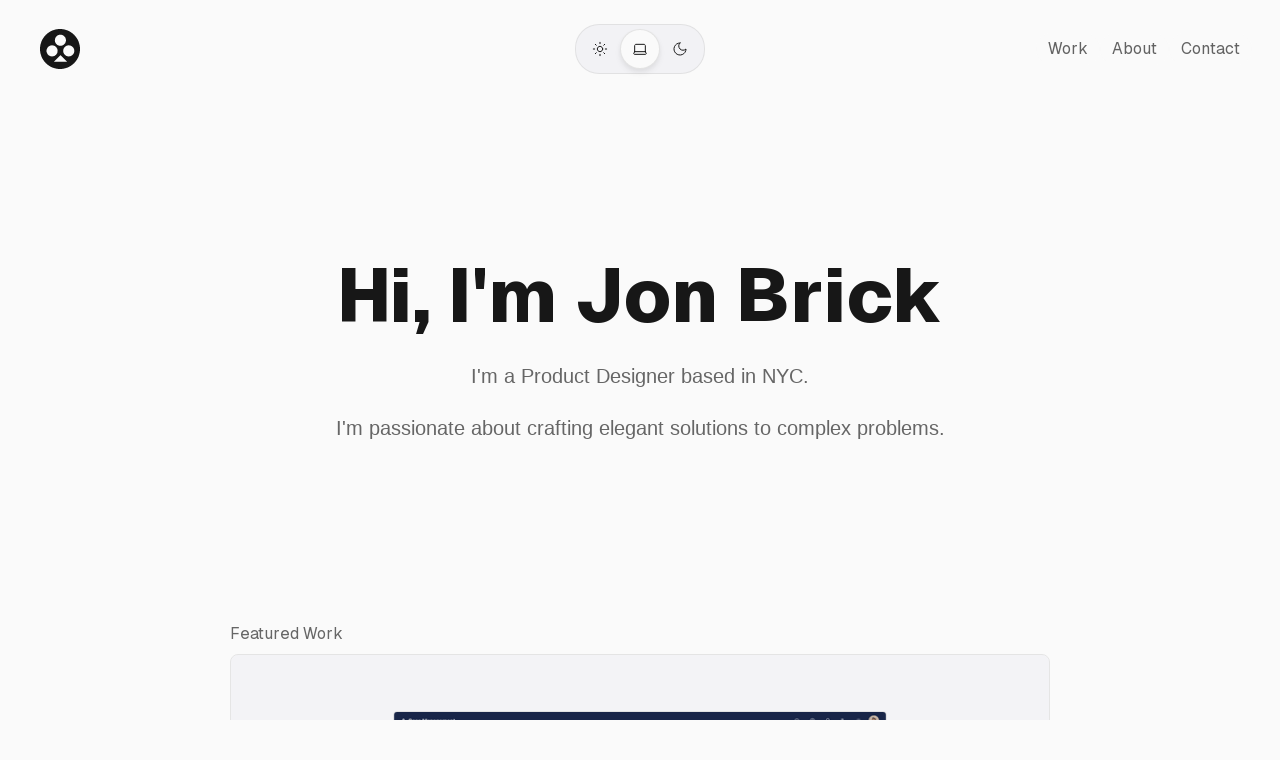

--- FILE ---
content_type: text/html
request_url: https://www.jonbrickdesigns.com/
body_size: 8094
content:
<!DOCTYPE html><!-- Last Published: Tue Oct 01 2024 02:11:33 GMT+0000 (Coordinated Universal Time) --><html data-wf-domain="www.jonbrickdesigns.com" data-wf-page="5df32077014f240ef8acdfea" data-wf-site="5df32077014f244f54acdfe1"><head><meta charset="utf-8"/><title>Jon Brick - Product Designer</title><meta content="The portfolio of Jon Brick, Product Designer" name="description"/><meta content="Jon Brick - Product Designer" property="og:title"/><meta content="The portfolio of Jon Brick, Product Designer" property="og:description"/><meta content="https://cdn.prod.website-files.com/5df32077014f244f54acdfe1/659db2aa4ec39b73db865c33_00-OpenGraph.png" property="og:image"/><meta content="Jon Brick - Product Designer" property="twitter:title"/><meta content="The portfolio of Jon Brick, Product Designer" property="twitter:description"/><meta content="https://cdn.prod.website-files.com/5df32077014f244f54acdfe1/659db2aa4ec39b73db865c33_00-OpenGraph.png" property="twitter:image"/><meta property="og:type" content="website"/><meta content="summary_large_image" name="twitter:card"/><meta content="width=device-width, initial-scale=1" name="viewport"/><link href="https://cdn.prod.website-files.com/5df32077014f244f54acdfe1/css/jon-brick-designs.webflow.d5fafe080.css" rel="stylesheet" type="text/css"/><script type="text/javascript">!function(o,c){var n=c.documentElement,t=" w-mod-";n.className+=t+"js",("ontouchstart"in o||o.DocumentTouch&&c instanceof DocumentTouch)&&(n.className+=t+"touch")}(window,document);</script><link href="https://cdn.prod.website-files.com/5df32077014f244f54acdfe1/65aff86d0c9fabb3d9402857_00-favicon.png" rel="shortcut icon" type="image/x-icon"/><link href="https://cdn.prod.website-files.com/5df32077014f244f54acdfe1/659db26407646d2c2c7a3e5b_00-webclip.png" rel="apple-touch-icon"/></head><body class="body"><div data-animation="default" class="navbar w-nav" data-easing2="ease" data-easing="ease" data-collapse="small" role="banner" data-no-scroll="1" data-duration="400" data-doc-height="1"><div class="w-layout-blockcontainer nav-container w-container"><div class="w-layout-hflex justify-between"><div class="navigation-container left"><a href="/" aria-current="page" class="logo-link-container w-nav-brand w--current"><div class="logo-svg w-embed"><div style="width: 40px; height: 40px;">
  <svg xmlns="http://www.w3.org/2000/svg" width="40" height="40" viewBox="0 0 40 40" fill="none" role="img" aria-label="Jon Brick's logo">
    <path fill-rule="evenodd" clip-rule="evenodd" d="M40 20C40 31.0457 31.0457 40 20 40C8.95431 40 0 31.0457 0 20C0 8.95431 8.95431 0 20 0C31.0457 0 40 8.95431 40 20ZM20.4489 26.1225L26.9387 32.6123V32.6532H13.9182L20.4489 26.1225ZM12.0816 27.4286C15.1473 27.4286 17.6326 24.9433 17.6326 21.8776C17.6326 18.8118 15.1473 16.3265 12.0816 16.3265C9.01584 16.3265 6.53056 18.8118 6.53056 21.8776C6.53056 24.9433 9.01584 27.4286 12.0816 27.4286ZM34.2857 21.8776C34.2857 24.9433 31.8005 27.4286 28.7347 27.4286C25.669 27.4286 23.1837 24.9433 23.1837 21.8776C23.1837 18.8118 25.669 16.3265 28.7347 16.3265C31.8005 16.3265 34.2857 18.8118 34.2857 21.8776ZM20.4082 16.8163C23.4739 16.8163 25.9592 14.331 25.9592 11.2653C25.9592 8.19953 23.4739 5.71425 20.4082 5.71425C17.3424 5.71425 14.8571 8.19953 14.8571 11.2653C14.8571 14.331 17.3424 16.8163 20.4082 16.8163Z" fill="var(--color--button-background, black)"/>
  </svg>
</div></div></a></div><div class="navigation-container center"><div id="theme-selector" class="mode-toggle-container"><div class="theme-button w-embed"><button id="lightModeBtn" class="mode-toggle-btn" width="24px" height="24px">
  <!-- Light Mode SVG Icon -->
	<svg xmlns="http://www.w3.org/2000/svg" width="16" height="16" viewBox="0 0 16 16" fill="none">
    <g clip-path="url(#clip0)">
      <path d="M8 1.33337V2.66671M8 13.3334V14.6667M3.28613 3.2867L4.22613 4.2267M11.7734 11.7734L12.7134 12.7134M1.33301 8.00004H2.66634M13.333 8.00004H14.6663M4.22613 11.7734L3.28613 12.7134M12.7134 3.28671L11.7734 4.22671M10.6663 8.00004C10.6663 9.4728 9.47243 10.6667 7.99967 10.6667C6.52692 10.6667 5.33301 9.4728 5.33301 8.00004C5.33301 6.52728 6.52692 5.33337 7.99967 5.33337C9.47243 5.33337 10.6663 6.52728 10.6663 8.00004Z" stroke="var(--color--button-background)" stroke-linecap="round" stroke-*linejoin="round"/>
    </g>
  </svg>
 </button></div><div class="theme-button w-embed"><button id="systemModeBtn" class="mode-toggle-btn active">
  <!-- System Preferences SVG Icon -->
	<svg xmlns="http://www.w3.org/2000/svg" width="16" height="16" viewBox="0 0 16 16" fill="none" class="theme-svg">
    <path d="M13.3335 10.6667V4.66671C13.3335 4.31309 13.193 3.97395 12.943 3.7239C12.6929 3.47385 12.3538 3.33337 12.0002 3.33337H4.00018C3.64655 3.33337 3.30742 3.47385 3.05737 3.7239C2.80732 3.97395 2.66684 4.31309 2.66684 4.66671V10.6667M13.3335 10.6667H2.66684M13.3335 10.6667L14.1868 12.3667C14.2382 12.4687 14.2626 12.5822 14.2575 12.6963C14.2524 12.8104 14.2182 12.9213 14.1579 13.0183C14.0977 13.1153 14.0135 13.1953 13.9135 13.2504C13.8135 13.3056 13.7011 13.3342 13.5868 13.3334H2.41351C2.2993 13.3342 2.18681 13.3056 2.08681 13.2504C1.98681 13.1953 1.90266 13.1153 1.84243 13.0183C1.7822 12.9213 1.74791 12.8104 1.74284 12.6963C1.73778 12.5822 1.76211 12.4687 1.81351 12.3667L2.66684 10.6667" stroke="var(--color--button-background)" stroke-linecap="round" stroke-linejoin="round"/>
  </svg>
</button>
 
 <style>
.mode-toggle-btn {
    display: flex;
    width: 40px;
    height: 40px;
    justify-content: center;
    align-items: center;
    border-radius: 40px	;
    background-color: transparent;
    border: 1px solid transparent;
    padding: 0;
    transition: border-color 0.2s ease; /* Add a smooth transition for the border change */
}

.mode-toggle-btn:hover {
    border-color: var(--color--button-background); /* Change the border color on hover */
}
  .active {
  	background-color: var(--color--background);
    border: 1px solid var(--color--border);
    box-shadow: 0px 4px 6px 0px rgba(0, 0, 0, 0.06), 0px 2px 4px 0px rgba(0, 0, 0, 0.03);
  }

}
</style></div><div class="theme-button w-embed"><button id="darkModeBtn" class="mode-toggle-btn">
    <!-- Dark Mode SVG Icon -->
	<svg xmlns="http://www.w3.org/2000/svg" width="16" height="16" viewBox="0 0 16 16" fill="none">
      <path d="M8 2C7.20895 2.79661 6.76588 3.87427 6.76784 4.99693C6.76981 6.11958 7.21665 7.19568 8.01048 7.98952C8.80432 8.78336 9.88043 9.2302 11.0031 9.23216C12.1257 9.23413 13.2034 8.79105 14 8C14 9.18669 13.6481 10.3467 12.9888 11.3334C12.3295 12.3201 11.3925 13.0892 10.2961 13.5433C9.19975 13.9974 7.99335 14.1162 6.82946 13.8847C5.66558 13.6532 4.59648 13.0818 3.75736 12.2426C2.91825 11.4035 2.3468 10.3344 2.11529 9.17054C1.88378 8.00666 2.0026 6.80026 2.45673 5.7039C2.91085 4.60754 3.67989 3.67047 4.66658 3.01118C5.65328 2.35189 6.81331 2 8 2Z" stroke="var(--color--button-background" stroke-linecap="round" stroke-linejoin="round"/>
    </svg>
  </button></div></div></div><div class="navigation-container right"><nav role="navigation" class="nav-items drop-down-group w-nav-menu"><a href="#featured-work" id="scrolling-link" class="nav-item header-nav-item w-nav-link">Work</a><a href="/about" class="nav-item header-nav-item w-nav-link">About</a><a href="/contact" class="nav-item header-nav-item w-nav-link">Contact</a></nav><div class="menu-button w-nav-button"><div class="w-embed"><div style="width: 32px; height: 32px;">
  <svg xmlns="http://www.w3.org/2000/svg" width="100%" height="100%" viewBox="0 0 16 16" fill="none" stroke="var(--color--button-background)">
    <path d="M2.66699 8H13.3337M2.66699 4H13.3337M2.66699 12H13.3337" stroke-linecap="round" stroke-linejoin="round"/>
  </svg>
</div></div></div></div></div></div></div><div class="hero-home-section"><section class="hero-text-section"><div class="w-layout-blockcontainer hero-text-container w-container"><h1 class="title">Hi, I&#x27;m Jon Brick</h1><div class="paragraph-big">I&#x27;m a Product Designer based in NYC.</div><div class="paragraph-big">I&#x27;m passionate about crafting elegant solutions to complex problems.</div></div></section></div><div class="featured-work-section"><section id="featured-work" class="default-section"><div class="w-layout-blockcontainer work-container w-container"><h2 class="label">Featured Work</h2><div class="w-layout-grid work-grid"><div id="w-node-e5245568-e25b-8df6-80d2-648041e99296-f8acdfea" class="work-card-div"><a href="/work/insurance-fraud-investigation" class="work-card w-inline-block"><div class="relative-image-div"><div class="work-preview-container"><img src="https://cdn.prod.website-files.com/5df32077014f244f54acdfe1/65b017c5ae6db9d4068f8c3a_screen-04.png" loading="lazy" sizes="(max-width: 479px) 83vw, (max-width: 767px) 294.640625px, 491.7890625px" srcset="https://cdn.prod.website-files.com/5df32077014f244f54acdfe1/65b017c5ae6db9d4068f8c3a_screen-04-p-500.png 500w, https://cdn.prod.website-files.com/5df32077014f244f54acdfe1/65b017c5ae6db9d4068f8c3a_screen-04-p-800.png 800w, https://cdn.prod.website-files.com/5df32077014f244f54acdfe1/65b017c5ae6db9d4068f8c3a_screen-04-p-1080.png 1080w, https://cdn.prod.website-files.com/5df32077014f244f54acdfe1/65b017c5ae6db9d4068f8c3a_screen-04.png 1531w" alt="" class="work-preview-image"/></div></div><div class="w-layout-vflex card-content"><div class="work-card-header"><h3 class="heading-4">Insurance Fraud Investigation</h3><div class="badge"><div class="w-layout-hflex badge-flex-block"><img src="https://cdn.prod.website-files.com/5df32077014f244f54acdfe1/659dba2bead6fedbaf38c353_02-02-company-icon.png" loading="lazy" height="0" alt="" width="0" class="badge-icon"/><div Valu="This is a text" class="badge-paragraph mb-0">EIS Group</div></div></div></div><div class="paragraph mb-0">Help Claims Fraud Investigators better identify and quantify claim fraud using AI &amp; ML.</div></div></a></div><div id="w-node-d7bc82c3-7b8b-18c1-99b4-8d3e3a74da67-f8acdfea" class="work-card-div"><a href="/work/insurance-claims-portal" class="work-card w-inline-block"><div class="relative-image-div"><div class="work-preview-container"><img src="https://cdn.prod.website-files.com/5df32077014f244f54acdfe1/659ec8fa8d7b3122d58ceb71_03-03-01-preview1.png" loading="lazy" alt="Preview of a Tokio Marine themed portal" class="work-preview-image"/><img src="https://cdn.prod.website-files.com/5df32077014f244f54acdfe1/659f045c7f001faaa9130a20_03-03-02-preview2.png" loading="lazy" alt="Preview of a Toggle themed portal" class="work-preview-image"/><img src="https://cdn.prod.website-files.com/5df32077014f244f54acdfe1/659f04d97048b8bdfa670eef_03-11-01.png" loading="lazy" alt="Branded EIS example" class="work-preview-image"/></div></div><div class="w-layout-vflex card-content"><div class="work-card-header"><h3 class="heading-4">Insurance Claims Portal</h3><div class="badge"><div class="w-layout-hflex badge-flex-block"><img src="https://cdn.prod.website-files.com/5df32077014f244f54acdfe1/659dba2bead6fedbaf38c353_02-02-company-icon.png" loading="lazy" height="0" alt="" width="0" class="badge-icon"/><div Valu="This is a text" class="badge-paragraph mb-0">EIS Group</div></div></div></div><div class="paragraph mb-0">Provide Claimants with the status of their claim and take actions to complete their reimbursement.</div></div></a></div><div id="w-node-_588c0003-9c2b-23fc-aa95-063dd393e836-f8acdfea" class="work-card-div"><a href="/work/policy-enrollment-experience" class="work-card w-inline-block"><div class="relative-image-div"><div class="work-preview-container"><img src="https://cdn.prod.website-files.com/5df32077014f244f54acdfe1/65a03329652f2d632dcca928_04-02-01-preview1.png" loading="lazy" alt="Preview of a fellowship-branded form" class="work-preview-image"/><img src="https://cdn.prod.website-files.com/5df32077014f244f54acdfe1/65a0332f98fe389ab33a0106_04-02-03-preview3.png" loading="lazy" alt="A preview of a walmart-branded form" class="work-preview-image"/><img src="https://cdn.prod.website-files.com/5df32077014f244f54acdfe1/65a0332c5010f312ac2ff7fe_04-02-02-preview2.png" loading="lazy" alt="Preview of a chewy-branded form
" class="work-preview-image"/></div></div><div class="w-layout-vflex card-content"><div class="work-card-header"><h3 class="heading-4">Policy Enrollment Experience</h3><div class="badge"><div class="w-layout-hflex badge-flex-block"><img src="https://cdn.prod.website-files.com/5df32077014f244f54acdfe1/659ecffa8d6d40471ff7787f_00-mm-logo.png" loading="lazy" height="0" alt="" width="0" class="badge-icon"/><div Valu="This is a text" class="badge-paragraph mb-0">Metromile</div></div></div></div><div class="paragraph mb-0">Provide prospective customers with policy quotes and enable them to easily sign up for a new policy.</div></div></a></div><div id="w-node-_2a1206f6-47d1-a43b-20c9-8e2838f23c5b-f8acdfea" class="work-card-div"><a href="#" class="work-card-disabled disabled w-inline-block"><div class="relative-image-div"><div class="position-absolute"><div class="w-layout-hflex mt-2"><div class="w-layout-hflex mr-2"><div class="badge tag"><div class="w-layout-hflex badge-flex-block"><div Valu="This is a text" class="badge-paragraph mb-0 tag">Coming Soon</div></div></div></div></div></div><div class="disabled-layer-filter"><div class="work-preview-container"><img src="https://cdn.prod.website-files.com/5df32077014f244f54acdfe1/65b019ee600ed82f0fd0fe97_%2B%20FNOL%20Analytics%20Preview.png" loading="lazy" sizes="(max-width: 479px) 83vw, (max-width: 767px) 294.6015625px, 491.7265625px" srcset="https://cdn.prod.website-files.com/5df32077014f244f54acdfe1/65b019ee600ed82f0fd0fe97_%2B%20FNOL%20Analytics%20Preview-p-500.png 500w, https://cdn.prod.website-files.com/5df32077014f244f54acdfe1/65b019ee600ed82f0fd0fe97_%2B%20FNOL%20Analytics%20Preview-p-800.png 800w, https://cdn.prod.website-files.com/5df32077014f244f54acdfe1/65b019ee600ed82f0fd0fe97_%2B%20FNOL%20Analytics%20Preview-p-1080.png 1080w, https://cdn.prod.website-files.com/5df32077014f244f54acdfe1/65b019ee600ed82f0fd0fe97_%2B%20FNOL%20Analytics%20Preview-p-1600.png 1600w, https://cdn.prod.website-files.com/5df32077014f244f54acdfe1/65b019ee600ed82f0fd0fe97_%2B%20FNOL%20Analytics%20Preview-p-2000.png 2000w, https://cdn.prod.website-files.com/5df32077014f244f54acdfe1/65b019ee600ed82f0fd0fe97_%2B%20FNOL%20Analytics%20Preview.png 2096w" alt="" class="work-preview-image"/></div></div></div><div class="w-layout-vflex card-content"><div class="work-card-header"><h3 class="heading-4">Form Analytics</h3><div class="badge"><div class="w-layout-hflex badge-flex-block"><img src="https://cdn.prod.website-files.com/5df32077014f244f54acdfe1/659dba2bead6fedbaf38c353_02-02-company-icon.png" loading="lazy" height="0" alt="" width="0" class="badge-icon"/><div Valu="This is a text" class="badge-paragraph mb-0">EIS Group</div></div></div></div><div class="paragraph mb-0">Provide customers a dashboard to view the effectiveness of forms and identify areas of improvement.</div></div></a></div></div></div></section></div><div class="missing-work-section"><section class="default-section"><div class="w-layout-blockcontainer conter-container w-container"><h3 class="paragraph">Looking for older work? </h3><div class="w-layout-hflex flex-box-with-links"><div class="paragraph text-center space">Click</div><div class="paragraph"><a href="/work/enterprise-accounting-app" class="text-link">here </a></div><div class="paragraph text-center space">or </div><div class="paragraph"><a href="/work/investor-onboarding-experience" class="text-link">here 👀</a></div></div></div></section></div><div class="footer-wrap"><div class="footer-container"><div class="w-layout-hflex flex-block footer-row"><div class="flex-box grow mb-2"><a href="/" aria-current="page" class="image-link w-inline-block w--current"><div class="icon-link w-embed"><div style="width: 24px; height: 24px;">
  <svg xmlns="http://www.w3.org/2000/svg" width="24" height="24" viewBox="0 0 40 40" fill="none" role="img" aria-label="Jon Brick's logo">
    <path fill-rule="evenodd" clip-rule="evenodd" d="M40 20C40 31.0457 31.0457 40 20 40C8.95431 40 0 31.0457 0 20C0 8.95431 8.95431 0 20 0C31.0457 0 40 8.95431 40 20ZM20.4489 26.1225L26.9387 32.6123V32.6532H13.9182L20.4489 26.1225ZM12.0816 27.4286C15.1473 27.4286 17.6326 24.9433 17.6326 21.8776C17.6326 18.8118 15.1473 16.3265 12.0816 16.3265C9.01584 16.3265 6.53056 18.8118 6.53056 21.8776C6.53056 24.9433 9.01584 27.4286 12.0816 27.4286ZM34.2857 21.8776C34.2857 24.9433 31.8005 27.4286 28.7347 27.4286C25.669 27.4286 23.1837 24.9433 23.1837 21.8776C23.1837 18.8118 25.669 16.3265 28.7347 16.3265C31.8005 16.3265 34.2857 18.8118 34.2857 21.8776ZM20.4082 16.8163C23.4739 16.8163 25.9592 14.331 25.9592 11.2653C25.9592 8.19953 23.4739 5.71425 20.4082 5.71425C17.3424 5.71425 14.8571 8.19953 14.8571 11.2653C14.8571 14.331 17.3424 16.8163 20.4082 16.8163Z" fill="var(--color--button-background, black)"/>
  </svg>
</div></div></a></div><div class="nav-items mb-2 footer-nav"><a href="/" aria-current="page" class="nav-item footer-nav-item w--current">Work</a><a href="/about" class="nav-item footer-nav-item">About</a><a href="/contact" class="nav-item footer-nav-item">Contact</a></div><div class="flex-box grow end mb-2"><div class="flex-box _24px-padding"><a href="https://www.linkedin.com/in/jonbrick/" target="_blank" class="image-link w-inline-block"><div class="icon-link w-embed"><div style="width: 24px; height: 24px;">
  <svg xmlns="http://www.w3.org/2000/svg" width="24" height="24" viewBox="0 0 16 16" fill="none" role="img" aria-label="linkedin link">
    <path d="M10.6667 5.33337C11.7276 5.33337 12.745 5.7548 13.4952 6.50495C14.2453 7.25509 14.6667 8.27251 14.6667 9.33337V14H12.0001V9.33337C12.0001 8.97975 11.8596 8.64061 11.6096 8.39057C11.3595 8.14052 11.0204 8.00004 10.6667 8.00004C10.3131 8.00004 9.97399 8.14052 9.72394 8.39057C9.47389 8.64061 9.33341 8.97975 9.33341 9.33337V14H6.66675V9.33337C6.66675 8.27251 7.08818 7.25509 7.83832 6.50495C8.58847 5.7548 9.60588 5.33337 10.6667 5.33337Z" stroke="var(--color--button-background, black)" stroke-linecap="round" stroke-linejoin="round"/>
    <path d="M3.99992 6H1.33325V14H3.99992V6Z" stroke="var(--color--button-background, black)" stroke-linecap="round" stroke-linejoin="round"/>
    <path d="M2.66659 4.00004C3.40297 4.00004 3.99992 3.40309 3.99992 2.66671C3.99992 1.93033 3.40297 1.33337 2.66659 1.33337C1.93021 1.33337 1.33325 1.93033 1.33325 2.66671C1.33325 3.40309 1.93021 4.00004 2.66659 4.00004Z" stroke="var(--color--button-background, black)" stroke-linecap="round" stroke-linejoin="round"/>
  </svg>
</div></div></a><a href="https://github.com/jonbrick" target="_blank" class="image-link w-inline-block"><div class="icon-link w-embed"><div style="width: 24px; height: 24px;">
  <svg xmlns="http://www.w3.org/2000/svg" width="24" height="24" viewBox="0 0 16 16" fill="none" role="img" aria-label="github link">
    <path d="M9.99978 14.6667V12C10.0925 11.1649 9.85307 10.3268 9.33311 9.66671C11.3331 9.66671 13.3331 8.33337 13.3331 6.00004C13.3864 5.16671 13.1531 4.34671 12.6664 3.66671C12.8531 2.90004 12.8531 2.10004 12.6664 1.33337C12.6664 1.33337 11.9998 1.33337 10.6664 2.33337C8.90645 2.00004 7.09311 2.00004 5.33311 2.33337C3.99978 1.33337 3.33311 1.33337 3.33311 1.33337C3.13311 2.10004 3.13311 2.90004 3.33311 3.66671C2.8477 4.34396 2.6121 5.16856 2.66645 6.00004C2.66645 8.33337 4.66645 9.66671 6.66645 9.66671C6.40645 9.99337 6.21311 10.3667 6.09978 10.7667C5.98645 11.1667 5.95311 11.5867 5.99978 12M5.99978 12V14.6667M5.99978 12C2.99311 13.3334 2.66659 10.6667 1.33325 10.6667" stroke="var(--color--button-background, black)" stroke-linecap="round" stroke-linejoin="round"/>
  </svg>
</div></div></a><a href="https://www.instagram.com/jonbrickstagram/" target="_blank" class="image-link w-inline-block"><div class="icon-link w-embed"><div style="width: 24px; height: 24px;">
  <svg xmlns="http://www.w3.org/2000/svg" width="24" height="24" viewBox="0 0 16 16" fill="none" role="img" aria-label="instagram link">
    <g clip-path="url(#clip0_8391_7226)">
      <path d="M11.3333 1.33337H4.66658C2.82564 1.33337 1.33325 2.82576 1.33325 4.66671V11.3334C1.33325 13.1743 2.82564 14.6667 4.66658 14.6667H11.3333C13.1742 14.6667 14.6666 13.1743 14.6666 11.3334V4.66671C14.6666 2.82576 13.1742 1.33337 11.3333 1.33337Z" stroke="var(--color--button-background, black)" stroke-linecap="round" stroke-linejoin="round"/>
      <path d="M10.6666 7.57996C10.7488 8.13479 10.6541 8.70143 10.3957 9.1993C10.1374 9.69717 9.72865 10.1009 9.22764 10.3531C8.72662 10.6052 8.15885 10.693 7.60508 10.6039C7.0513 10.5148 6.53973 10.2533 6.14311 9.85673C5.7465 9.46012 5.48504 8.94854 5.39593 8.39477C5.30682 7.84099 5.3946 7.27322 5.64677 6.77221C5.89894 6.27119 6.30268 5.86245 6.80054 5.60412C7.29841 5.34579 7.86506 5.25102 8.41989 5.33329C8.98583 5.41721 9.50979 5.68093 9.91435 6.08549C10.3189 6.49006 10.5826 7.01401 10.6666 7.57996Z" stroke="var(--color--button-background, black)" stroke-linecap="round" stroke-linejoin="round"/>
      <path d="M11.6667 4.33337H11.6734" stroke="var(--color--button-background, black)" stroke-linecap="round" stroke-linejoin="round"/>
    </g>
  </svg>
</div></div></a></div></div></div><div class="w-layout-hflex flex-block space-between footer-row last-row"><div class="paragraph-small">© 2024 Jon Brick </div><div class="paragraph-small"> Thanks for visiting! ✌️</div></div></div></div><script src="https://d3e54v103j8qbb.cloudfront.net/js/jquery-3.5.1.min.dc5e7f18c8.js?site=5df32077014f244f54acdfe1" type="text/javascript" integrity="sha256-9/aliU8dGd2tb6OSsuzixeV4y/faTqgFtohetphbbj0=" crossorigin="anonymous"></script><script src="https://cdn.prod.website-files.com/5df32077014f244f54acdfe1/js/webflow.717d6f2ac.js" type="text/javascript"></script><script>
document.addEventListener('DOMContentLoaded', function () {
  console.log('🚀 Page is loaded!!');
  const root = document.documentElement;
  const rootStyles = getComputedStyle(root);
  const lightModeBtn = document.getElementById('lightModeBtn');
  const darkModeBtn = document.getElementById('darkModeBtn');
  const systemModeBtn = document.getElementById('systemModeBtn');
  let isDarkMode = false; // Initialize isDarkMode to false by default
  let modePreference = localStorage.getItem('modePreference') || '🖥️ System';
  console.log('👾 modePreference from 💼 localStorage:', modePreference);

  // Function to update manually update the dot colors
  function updateDotColors() {
    const sliderDots = document.querySelectorAll('div.w-slider-dot');

    sliderDots.forEach(function (dot) {
      if (dot.classList.contains('w-active')) {
        dot.style.backgroundColor = isDarkMode ? '#fff' : '#222';
      } else {
        dot.style.backgroundColor = isDarkMode ? '#666' : 'rgba(34, 34, 34, .4)';
      }
    });
  }

  lightModeBtn.addEventListener('click', function () {
    modePreference = '🌞 Light';
    console.log("✅ Button Clicked: Applying "+modePreference);
    localStorage.setItem('modePreference', modePreference);
    console.log('👾 modePreference from 💼 localStorage:', modePreference);
    updateButtonState();
    isDarkMode = false;
    setModeVariables(isDarkMode);
  });

  darkModeBtn.addEventListener('click', function () {
    modePreference = '🌚 Dark';
    console.log("✅ Button Clicked: Applying "+modePreference);
    localStorage.setItem('modePreference', modePreference);
    console.log('👾 modePreference from 💼 localStorage:', modePreference);
    updateButtonState();
    isDarkMode = true;
    setModeVariables(isDarkMode);
  });

  systemModeBtn.addEventListener('click', function () {
    modePreference = '🖥️ System';
    console.log("✅ Button Clicked: Applying "+ modePreference);
    console.log('👾 modePreference from 💼 localStorage:', modePreference);
    localStorage.setItem('modePreference', modePreference);
    updateButtonState();
    detectInitialMode();
  });


  // Detect if there's anything in local storage, else it's 🖥️ System
  function detectLocalStorageMode() {
    const storedMode = localStorage.getItem('modePreference');
    return storedMode ? storedMode : '🖥️ System';
  }

  // Function to set CSS variables and styles based on dark or light mode argument
  function setModeVariables(isDarkMode) {
    console.log(isDarkMode ? "🌚 Dark Mode is on!" : "🌞 Light Mode is on!");
    const darkVariables = {
      "--color--background": rootStyles.getPropertyValue('--dark--background'),
      "--color--text-emphasis": rootStyles.getPropertyValue('--dark--text-emphasis'),
      "--color--text": rootStyles.getPropertyValue('--dark--text'),
      "--color--button-background": rootStyles.getPropertyValue('--dark--button-background'),
      "--color--button-text": rootStyles.getPropertyValue('--dark--button-text'),
      "--color--border": rootStyles.getPropertyValue('--dark--border'),
      "--color--background-dark": rootStyles.getPropertyValue('--dark--background-dark'),
      "--color--background-light": rootStyles.getPropertyValue('--dark--background-light'),
      "--color--border-dark": rootStyles.getPropertyValue('--dark--border-dark'),
      "--color--button-background-hover": rootStyles.getPropertyValue('--dark--button-background-hover'),
      "--color--button-text-hover": rootStyles.getPropertyValue('--dark--button-text-hover'),
    };
    const lightVariables = {
      "--color--background": rootStyles.getPropertyValue('--light--background'),
      "--color--text-emphasis": rootStyles.getPropertyValue('--light--text-emphasis'),
      "--color--text": rootStyles.getPropertyValue('--light--text'),
      "--color--button-background": rootStyles.getPropertyValue('--light--button-background'),
      "--color--button-text": rootStyles.getPropertyValue('--light--button-text'),
      "--color--border": rootStyles.getPropertyValue('--light--border'),
      "--color--background-dark": rootStyles.getPropertyValue('--light--background-dark'),
      "--color--background-light": rootStyles.getPropertyValue('--light--background-light'),
      "--color--border-dark": rootStyles.getPropertyValue('--light--border-dark'),
      "--color--button-background-hover": rootStyles.getPropertyValue('--light--button-background-hover'),
      "--color--button-text-hover": rootStyles.getPropertyValue('--light--button-text-hover'),
    };

    const modeVariables = isDarkMode ? darkVariables : lightVariables;


    Object.entries(modeVariables).forEach(([variable, value]) => {
      root.style.setProperty(variable, value);
    });
    
    // Manually update NavLinks to work properly on dark mode
    const navLinks = document.querySelectorAll('.w-nav-link');
    navLinks.forEach(link => {
      link.style.color = isDarkMode ? '#fff' : '';
    });

    // Fire updateDotColors
    updateDotColors();
  }

  // Observer to watch out for dot dive mutations and firing updateDotColors
  var observer = new MutationObserver(function (mutations) {
    mutations.forEach(function (mutation) {
      if (mutation.type === 'childList' && mutation.addedNodes.length > 0) {
        updateDotColors();
      }
    });
  });

  observer.observe(document.body, { childList: true, subtree: true });

  window.addEventListener('load', function () {
    updateDotColors();
  });

  document.addEventListener('click', function (event) {
    if (event.target.matches('div.w-slider-dot')) {
      updateDotColors();
    }
  });

  function detectInitialMode() {
    const localStorageMode = detectLocalStorageMode();

    if (localStorageMode === '🖥️ System') {
      if (window.matchMedia('(prefers-color-scheme: dark)').media !== 'not all') {
        isDarkMode = window.matchMedia('(prefers-color-scheme: dark)').matches;
      } else {
        // If prefers-color-scheme is not supported or disabled, use modePreference
        isDarkMode = modePreference === '🌚 Dark';
      }
    } else {
      // If there's something in local storage, use that
      isDarkMode = localStorageMode === '🌚 Dark';
    }

    setModeVariables(isDarkMode);
  }

  // fire detectInitialMode
  detectInitialMode();

  console.log(`Initial Mode on Page Load: ${isDarkMode ? '🌚 Dark' : '🌞 Light'}`);
  
  //matchMedia event to see if the device is changed from light to dark mode
  window.matchMedia('(prefers-color-scheme: dark)').addEventListener('change', event => {
    isDarkMode = event.matches;
    console.log(`🖥️ System switched to ${isDarkMode ? '🌚 Dark' : '🌞 Light'} Mode`);
    console.log('👾 modePreference from 💼 localStorage:', modePreference);
    
    // Only call setModeVariables if mode preference is 🖥️ System
    if (modePreference === '🖥️ System') {
      setModeVariables(isDarkMode);
    }
  });

  function updateButtonState() {
    lightModeBtn.classList.remove('active');
    darkModeBtn.classList.remove('active');
    systemModeBtn.classList.remove('active');

    if (modePreference === '🌞 Light') {
      lightModeBtn.classList.add('active');
    } else if (modePreference === '🌚 Dark') {
      darkModeBtn.classList.add('active');
    } else if (modePreference === '🖥️ System') {
      systemModeBtn.classList.add('active');
    } else {
      systemModeBtn.classList.add('active');
    }
  }

  updateButtonState();

});
</script></body></html>

--- FILE ---
content_type: text/css
request_url: https://cdn.prod.website-files.com/5df32077014f244f54acdfe1/css/jon-brick-designs.webflow.d5fafe080.css
body_size: 17666
content:
html {
  -webkit-text-size-adjust: 100%;
  -ms-text-size-adjust: 100%;
  font-family: sans-serif;
}

body {
  margin: 0;
}

article, aside, details, figcaption, figure, footer, header, hgroup, main, menu, nav, section, summary {
  display: block;
}

audio, canvas, progress, video {
  vertical-align: baseline;
  display: inline-block;
}

audio:not([controls]) {
  height: 0;
  display: none;
}

[hidden], template {
  display: none;
}

a {
  background-color: #0000;
}

a:active, a:hover {
  outline: 0;
}

abbr[title] {
  border-bottom: 1px dotted;
}

b, strong {
  font-weight: bold;
}

dfn {
  font-style: italic;
}

h1 {
  margin: .67em 0;
  font-size: 2em;
}

mark {
  color: #000;
  background: #ff0;
}

small {
  font-size: 80%;
}

sub, sup {
  vertical-align: baseline;
  font-size: 75%;
  line-height: 0;
  position: relative;
}

sup {
  top: -.5em;
}

sub {
  bottom: -.25em;
}

img {
  border: 0;
}

svg:not(:root) {
  overflow: hidden;
}

hr {
  box-sizing: content-box;
  height: 0;
}

pre {
  overflow: auto;
}

code, kbd, pre, samp {
  font-family: monospace;
  font-size: 1em;
}

button, input, optgroup, select, textarea {
  color: inherit;
  font: inherit;
  margin: 0;
}

button {
  overflow: visible;
}

button, select {
  text-transform: none;
}

button, html input[type="button"], input[type="reset"] {
  -webkit-appearance: button;
  cursor: pointer;
}

button[disabled], html input[disabled] {
  cursor: default;
}

button::-moz-focus-inner, input::-moz-focus-inner {
  border: 0;
  padding: 0;
}

input {
  line-height: normal;
}

input[type="checkbox"], input[type="radio"] {
  box-sizing: border-box;
  padding: 0;
}

input[type="number"]::-webkit-inner-spin-button, input[type="number"]::-webkit-outer-spin-button {
  height: auto;
}

input[type="search"] {
  -webkit-appearance: none;
}

input[type="search"]::-webkit-search-cancel-button, input[type="search"]::-webkit-search-decoration {
  -webkit-appearance: none;
}

legend {
  border: 0;
  padding: 0;
}

textarea {
  overflow: auto;
}

optgroup {
  font-weight: bold;
}

table {
  border-collapse: collapse;
  border-spacing: 0;
}

td, th {
  padding: 0;
}

@font-face {
  font-family: webflow-icons;
  src: url("[data-uri]") format("truetype");
  font-weight: normal;
  font-style: normal;
}

[class^="w-icon-"], [class*=" w-icon-"] {
  speak: none;
  font-variant: normal;
  text-transform: none;
  -webkit-font-smoothing: antialiased;
  -moz-osx-font-smoothing: grayscale;
  font-style: normal;
  font-weight: normal;
  line-height: 1;
  font-family: webflow-icons !important;
}

.w-icon-slider-right:before {
  content: "";
}

.w-icon-slider-left:before {
  content: "";
}

.w-icon-nav-menu:before {
  content: "";
}

.w-icon-arrow-down:before, .w-icon-dropdown-toggle:before {
  content: "";
}

.w-icon-file-upload-remove:before {
  content: "";
}

.w-icon-file-upload-icon:before {
  content: "";
}

* {
  box-sizing: border-box;
}

html {
  height: 100%;
}

body {
  color: #333;
  background-color: #fff;
  min-height: 100%;
  margin: 0;
  font-family: Arial, sans-serif;
  font-size: 14px;
  line-height: 20px;
}

img {
  vertical-align: middle;
  max-width: 100%;
  display: inline-block;
}

html.w-mod-touch * {
  background-attachment: scroll !important;
}

.w-block {
  display: block;
}

.w-inline-block {
  max-width: 100%;
  display: inline-block;
}

.w-clearfix:before, .w-clearfix:after {
  content: " ";
  grid-area: 1 / 1 / 2 / 2;
  display: table;
}

.w-clearfix:after {
  clear: both;
}

.w-hidden {
  display: none;
}

.w-button {
  color: #fff;
  line-height: inherit;
  cursor: pointer;
  background-color: #3898ec;
  border: 0;
  border-radius: 0;
  padding: 9px 15px;
  text-decoration: none;
  display: inline-block;
}

input.w-button {
  -webkit-appearance: button;
}

html[data-w-dynpage] [data-w-cloak] {
  color: #0000 !important;
}

.w-code-block {
  margin: unset;
}

pre.w-code-block code {
  all: inherit;
}

.w-optimization {
  display: contents;
}

.w-webflow-badge, .w-webflow-badge * {
  z-index: auto;
  visibility: visible;
  box-sizing: border-box;
  float: none;
  clear: none;
  box-shadow: none;
  opacity: 1;
  direction: ltr;
  font-family: inherit;
  font-weight: inherit;
  color: inherit;
  font-size: inherit;
  line-height: inherit;
  font-style: inherit;
  font-variant: inherit;
  text-align: inherit;
  letter-spacing: inherit;
  -webkit-text-decoration: inherit;
  text-decoration: inherit;
  text-indent: 0;
  text-transform: inherit;
  text-shadow: none;
  font-smoothing: auto;
  vertical-align: baseline;
  cursor: inherit;
  white-space: inherit;
  word-break: normal;
  word-spacing: normal;
  word-wrap: normal;
  background: none;
  border: 0 #0000;
  border-radius: 0;
  width: auto;
  min-width: 0;
  max-width: none;
  height: auto;
  min-height: 0;
  max-height: none;
  margin: 0;
  padding: 0;
  list-style-type: disc;
  transition: none;
  display: block;
  position: static;
  inset: auto;
  overflow: visible;
  transform: none;
}

.w-webflow-badge {
  white-space: nowrap;
  cursor: pointer;
  box-shadow: 0 0 0 1px #0000001a, 0 1px 3px #0000001a;
  visibility: visible !important;
  z-index: 2147483647 !important;
  color: #aaadb0 !important;
  opacity: 1 !important;
  background-color: #fff !important;
  border-radius: 3px !important;
  width: auto !important;
  height: auto !important;
  margin: 0 !important;
  padding: 6px !important;
  font-size: 12px !important;
  line-height: 14px !important;
  text-decoration: none !important;
  display: inline-block !important;
  position: fixed !important;
  inset: auto 12px 12px auto !important;
  overflow: visible !important;
  transform: none !important;
}

.w-webflow-badge > img {
  visibility: visible !important;
  opacity: 1 !important;
  vertical-align: middle !important;
  display: inline-block !important;
}

h1, h2, h3, h4, h5, h6 {
  margin-bottom: 10px;
  font-weight: bold;
}

h1 {
  margin-top: 20px;
  font-size: 38px;
  line-height: 44px;
}

h2 {
  margin-top: 20px;
  font-size: 32px;
  line-height: 36px;
}

h3 {
  margin-top: 20px;
  font-size: 24px;
  line-height: 30px;
}

h4 {
  margin-top: 10px;
  font-size: 18px;
  line-height: 24px;
}

h5 {
  margin-top: 10px;
  font-size: 14px;
  line-height: 20px;
}

h6 {
  margin-top: 10px;
  font-size: 12px;
  line-height: 18px;
}

p {
  margin-top: 0;
  margin-bottom: 10px;
}

blockquote {
  border-left: 5px solid #e2e2e2;
  margin: 0 0 10px;
  padding: 10px 20px;
  font-size: 18px;
  line-height: 22px;
}

figure {
  margin: 0 0 10px;
}

figcaption {
  text-align: center;
  margin-top: 5px;
}

ul, ol {
  margin-top: 0;
  margin-bottom: 10px;
  padding-left: 40px;
}

.w-list-unstyled {
  padding-left: 0;
  list-style: none;
}

.w-embed:before, .w-embed:after {
  content: " ";
  grid-area: 1 / 1 / 2 / 2;
  display: table;
}

.w-embed:after {
  clear: both;
}

.w-video {
  width: 100%;
  padding: 0;
  position: relative;
}

.w-video iframe, .w-video object, .w-video embed {
  border: none;
  width: 100%;
  height: 100%;
  position: absolute;
  top: 0;
  left: 0;
}

fieldset {
  border: 0;
  margin: 0;
  padding: 0;
}

button, [type="button"], [type="reset"] {
  cursor: pointer;
  -webkit-appearance: button;
  border: 0;
}

.w-form {
  margin: 0 0 15px;
}

.w-form-done {
  text-align: center;
  background-color: #ddd;
  padding: 20px;
  display: none;
}

.w-form-fail {
  background-color: #ffdede;
  margin-top: 10px;
  padding: 10px;
  display: none;
}

label {
  margin-bottom: 5px;
  font-weight: bold;
  display: block;
}

.w-input, .w-select {
  color: #333;
  vertical-align: middle;
  background-color: #fff;
  border: 1px solid #ccc;
  width: 100%;
  height: 38px;
  margin-bottom: 10px;
  padding: 8px 12px;
  font-size: 14px;
  line-height: 1.42857;
  display: block;
}

.w-input::placeholder, .w-select::placeholder {
  color: #999;
}

.w-input:focus, .w-select:focus {
  border-color: #3898ec;
  outline: 0;
}

.w-input[disabled], .w-select[disabled], .w-input[readonly], .w-select[readonly], fieldset[disabled] .w-input, fieldset[disabled] .w-select {
  cursor: not-allowed;
}

.w-input[disabled]:not(.w-input-disabled), .w-select[disabled]:not(.w-input-disabled), .w-input[readonly], .w-select[readonly], fieldset[disabled]:not(.w-input-disabled) .w-input, fieldset[disabled]:not(.w-input-disabled) .w-select {
  background-color: #eee;
}

textarea.w-input, textarea.w-select {
  height: auto;
}

.w-select {
  background-color: #f3f3f3;
}

.w-select[multiple] {
  height: auto;
}

.w-form-label {
  cursor: pointer;
  margin-bottom: 0;
  font-weight: normal;
  display: inline-block;
}

.w-radio {
  margin-bottom: 5px;
  padding-left: 20px;
  display: block;
}

.w-radio:before, .w-radio:after {
  content: " ";
  grid-area: 1 / 1 / 2 / 2;
  display: table;
}

.w-radio:after {
  clear: both;
}

.w-radio-input {
  float: left;
  margin: 3px 0 0 -20px;
  line-height: normal;
}

.w-file-upload {
  margin-bottom: 10px;
  display: block;
}

.w-file-upload-input {
  opacity: 0;
  z-index: -100;
  width: .1px;
  height: .1px;
  position: absolute;
  overflow: hidden;
}

.w-file-upload-default, .w-file-upload-uploading, .w-file-upload-success {
  color: #333;
  display: inline-block;
}

.w-file-upload-error {
  margin-top: 10px;
  display: block;
}

.w-file-upload-default.w-hidden, .w-file-upload-uploading.w-hidden, .w-file-upload-error.w-hidden, .w-file-upload-success.w-hidden {
  display: none;
}

.w-file-upload-uploading-btn {
  cursor: pointer;
  background-color: #fafafa;
  border: 1px solid #ccc;
  margin: 0;
  padding: 8px 12px;
  font-size: 14px;
  font-weight: normal;
  display: flex;
}

.w-file-upload-file {
  background-color: #fafafa;
  border: 1px solid #ccc;
  flex-grow: 1;
  justify-content: space-between;
  margin: 0;
  padding: 8px 9px 8px 11px;
  display: flex;
}

.w-file-upload-file-name {
  font-size: 14px;
  font-weight: normal;
  display: block;
}

.w-file-remove-link {
  cursor: pointer;
  width: auto;
  height: auto;
  margin-top: 3px;
  margin-left: 10px;
  padding: 3px;
  display: block;
}

.w-icon-file-upload-remove {
  margin: auto;
  font-size: 10px;
}

.w-file-upload-error-msg {
  color: #ea384c;
  padding: 2px 0;
  display: inline-block;
}

.w-file-upload-info {
  padding: 0 12px;
  line-height: 38px;
  display: inline-block;
}

.w-file-upload-label {
  cursor: pointer;
  background-color: #fafafa;
  border: 1px solid #ccc;
  margin: 0;
  padding: 8px 12px;
  font-size: 14px;
  font-weight: normal;
  display: inline-block;
}

.w-icon-file-upload-icon, .w-icon-file-upload-uploading {
  width: 20px;
  margin-right: 8px;
  display: inline-block;
}

.w-icon-file-upload-uploading {
  height: 20px;
}

.w-container {
  max-width: 940px;
  margin-left: auto;
  margin-right: auto;
}

.w-container:before, .w-container:after {
  content: " ";
  grid-area: 1 / 1 / 2 / 2;
  display: table;
}

.w-container:after {
  clear: both;
}

.w-container .w-row {
  margin-left: -10px;
  margin-right: -10px;
}

.w-row:before, .w-row:after {
  content: " ";
  grid-area: 1 / 1 / 2 / 2;
  display: table;
}

.w-row:after {
  clear: both;
}

.w-row .w-row {
  margin-left: 0;
  margin-right: 0;
}

.w-col {
  float: left;
  width: 100%;
  min-height: 1px;
  padding-left: 10px;
  padding-right: 10px;
  position: relative;
}

.w-col .w-col {
  padding-left: 0;
  padding-right: 0;
}

.w-col-1 {
  width: 8.33333%;
}

.w-col-2 {
  width: 16.6667%;
}

.w-col-3 {
  width: 25%;
}

.w-col-4 {
  width: 33.3333%;
}

.w-col-5 {
  width: 41.6667%;
}

.w-col-6 {
  width: 50%;
}

.w-col-7 {
  width: 58.3333%;
}

.w-col-8 {
  width: 66.6667%;
}

.w-col-9 {
  width: 75%;
}

.w-col-10 {
  width: 83.3333%;
}

.w-col-11 {
  width: 91.6667%;
}

.w-col-12 {
  width: 100%;
}

.w-hidden-main {
  display: none !important;
}

@media screen and (max-width: 991px) {
  .w-container {
    max-width: 728px;
  }

  .w-hidden-main {
    display: inherit !important;
  }

  .w-hidden-medium {
    display: none !important;
  }

  .w-col-medium-1 {
    width: 8.33333%;
  }

  .w-col-medium-2 {
    width: 16.6667%;
  }

  .w-col-medium-3 {
    width: 25%;
  }

  .w-col-medium-4 {
    width: 33.3333%;
  }

  .w-col-medium-5 {
    width: 41.6667%;
  }

  .w-col-medium-6 {
    width: 50%;
  }

  .w-col-medium-7 {
    width: 58.3333%;
  }

  .w-col-medium-8 {
    width: 66.6667%;
  }

  .w-col-medium-9 {
    width: 75%;
  }

  .w-col-medium-10 {
    width: 83.3333%;
  }

  .w-col-medium-11 {
    width: 91.6667%;
  }

  .w-col-medium-12 {
    width: 100%;
  }

  .w-col-stack {
    width: 100%;
    left: auto;
    right: auto;
  }
}

@media screen and (max-width: 767px) {
  .w-hidden-main, .w-hidden-medium {
    display: inherit !important;
  }

  .w-hidden-small {
    display: none !important;
  }

  .w-row, .w-container .w-row {
    margin-left: 0;
    margin-right: 0;
  }

  .w-col {
    width: 100%;
    left: auto;
    right: auto;
  }

  .w-col-small-1 {
    width: 8.33333%;
  }

  .w-col-small-2 {
    width: 16.6667%;
  }

  .w-col-small-3 {
    width: 25%;
  }

  .w-col-small-4 {
    width: 33.3333%;
  }

  .w-col-small-5 {
    width: 41.6667%;
  }

  .w-col-small-6 {
    width: 50%;
  }

  .w-col-small-7 {
    width: 58.3333%;
  }

  .w-col-small-8 {
    width: 66.6667%;
  }

  .w-col-small-9 {
    width: 75%;
  }

  .w-col-small-10 {
    width: 83.3333%;
  }

  .w-col-small-11 {
    width: 91.6667%;
  }

  .w-col-small-12 {
    width: 100%;
  }
}

@media screen and (max-width: 479px) {
  .w-container {
    max-width: none;
  }

  .w-hidden-main, .w-hidden-medium, .w-hidden-small {
    display: inherit !important;
  }

  .w-hidden-tiny {
    display: none !important;
  }

  .w-col {
    width: 100%;
  }

  .w-col-tiny-1 {
    width: 8.33333%;
  }

  .w-col-tiny-2 {
    width: 16.6667%;
  }

  .w-col-tiny-3 {
    width: 25%;
  }

  .w-col-tiny-4 {
    width: 33.3333%;
  }

  .w-col-tiny-5 {
    width: 41.6667%;
  }

  .w-col-tiny-6 {
    width: 50%;
  }

  .w-col-tiny-7 {
    width: 58.3333%;
  }

  .w-col-tiny-8 {
    width: 66.6667%;
  }

  .w-col-tiny-9 {
    width: 75%;
  }

  .w-col-tiny-10 {
    width: 83.3333%;
  }

  .w-col-tiny-11 {
    width: 91.6667%;
  }

  .w-col-tiny-12 {
    width: 100%;
  }
}

.w-widget {
  position: relative;
}

.w-widget-map {
  width: 100%;
  height: 400px;
}

.w-widget-map label {
  width: auto;
  display: inline;
}

.w-widget-map img {
  max-width: inherit;
}

.w-widget-map .gm-style-iw {
  text-align: center;
}

.w-widget-map .gm-style-iw > button {
  display: none !important;
}

.w-widget-twitter {
  overflow: hidden;
}

.w-widget-twitter-count-shim {
  vertical-align: top;
  text-align: center;
  background: #fff;
  border: 1px solid #758696;
  border-radius: 3px;
  width: 28px;
  height: 20px;
  display: inline-block;
  position: relative;
}

.w-widget-twitter-count-shim * {
  pointer-events: none;
  -webkit-user-select: none;
  user-select: none;
}

.w-widget-twitter-count-shim .w-widget-twitter-count-inner {
  text-align: center;
  color: #999;
  font-family: serif;
  font-size: 15px;
  line-height: 12px;
  position: relative;
}

.w-widget-twitter-count-shim .w-widget-twitter-count-clear {
  display: block;
  position: relative;
}

.w-widget-twitter-count-shim.w--large {
  width: 36px;
  height: 28px;
}

.w-widget-twitter-count-shim.w--large .w-widget-twitter-count-inner {
  font-size: 18px;
  line-height: 18px;
}

.w-widget-twitter-count-shim:not(.w--vertical) {
  margin-left: 5px;
  margin-right: 8px;
}

.w-widget-twitter-count-shim:not(.w--vertical).w--large {
  margin-left: 6px;
}

.w-widget-twitter-count-shim:not(.w--vertical):before, .w-widget-twitter-count-shim:not(.w--vertical):after {
  content: " ";
  pointer-events: none;
  border: solid #0000;
  width: 0;
  height: 0;
  position: absolute;
  top: 50%;
  left: 0;
}

.w-widget-twitter-count-shim:not(.w--vertical):before {
  border-width: 4px;
  border-color: #75869600 #5d6c7b #75869600 #75869600;
  margin-top: -4px;
  margin-left: -9px;
}

.w-widget-twitter-count-shim:not(.w--vertical).w--large:before {
  border-width: 5px;
  margin-top: -5px;
  margin-left: -10px;
}

.w-widget-twitter-count-shim:not(.w--vertical):after {
  border-width: 4px;
  border-color: #fff0 #fff #fff0 #fff0;
  margin-top: -4px;
  margin-left: -8px;
}

.w-widget-twitter-count-shim:not(.w--vertical).w--large:after {
  border-width: 5px;
  margin-top: -5px;
  margin-left: -9px;
}

.w-widget-twitter-count-shim.w--vertical {
  width: 61px;
  height: 33px;
  margin-bottom: 8px;
}

.w-widget-twitter-count-shim.w--vertical:before, .w-widget-twitter-count-shim.w--vertical:after {
  content: " ";
  pointer-events: none;
  border: solid #0000;
  width: 0;
  height: 0;
  position: absolute;
  top: 100%;
  left: 50%;
}

.w-widget-twitter-count-shim.w--vertical:before {
  border-width: 5px;
  border-color: #5d6c7b #75869600 #75869600;
  margin-left: -5px;
}

.w-widget-twitter-count-shim.w--vertical:after {
  border-width: 4px;
  border-color: #fff #fff0 #fff0;
  margin-left: -4px;
}

.w-widget-twitter-count-shim.w--vertical .w-widget-twitter-count-inner {
  font-size: 18px;
  line-height: 22px;
}

.w-widget-twitter-count-shim.w--vertical.w--large {
  width: 76px;
}

.w-background-video {
  color: #fff;
  height: 500px;
  position: relative;
  overflow: hidden;
}

.w-background-video > video {
  object-fit: cover;
  z-index: -100;
  background-position: 50%;
  background-size: cover;
  width: 100%;
  height: 100%;
  margin: auto;
  position: absolute;
  inset: -100%;
}

.w-background-video > video::-webkit-media-controls-start-playback-button {
  -webkit-appearance: none;
  display: none !important;
}

.w-background-video--control {
  background-color: #0000;
  padding: 0;
  position: absolute;
  bottom: 1em;
  right: 1em;
}

.w-background-video--control > [hidden] {
  display: none !important;
}

.w-slider {
  text-align: center;
  clear: both;
  -webkit-tap-highlight-color: #0000;
  tap-highlight-color: #0000;
  background: #ddd;
  height: 300px;
  position: relative;
}

.w-slider-mask {
  z-index: 1;
  white-space: nowrap;
  height: 100%;
  display: block;
  position: relative;
  left: 0;
  right: 0;
  overflow: hidden;
}

.w-slide {
  vertical-align: top;
  white-space: normal;
  text-align: left;
  width: 100%;
  height: 100%;
  display: inline-block;
  position: relative;
}

.w-slider-nav {
  z-index: 2;
  text-align: center;
  -webkit-tap-highlight-color: #0000;
  tap-highlight-color: #0000;
  height: 40px;
  margin: auto;
  padding-top: 10px;
  position: absolute;
  inset: auto 0 0;
}

.w-slider-nav.w-round > div {
  border-radius: 100%;
}

.w-slider-nav.w-num > div {
  font-size: inherit;
  line-height: inherit;
  width: auto;
  height: auto;
  padding: .2em .5em;
}

.w-slider-nav.w-shadow > div {
  box-shadow: 0 0 3px #3336;
}

.w-slider-nav-invert {
  color: #fff;
}

.w-slider-nav-invert > div {
  background-color: #2226;
}

.w-slider-nav-invert > div.w-active {
  background-color: #222;
}

.w-slider-dot {
  cursor: pointer;
  background-color: #fff6;
  width: 1em;
  height: 1em;
  margin: 0 3px .5em;
  transition: background-color .1s, color .1s;
  display: inline-block;
  position: relative;
}

.w-slider-dot.w-active {
  background-color: #fff;
}

.w-slider-dot:focus {
  outline: none;
  box-shadow: 0 0 0 2px #fff;
}

.w-slider-dot:focus.w-active {
  box-shadow: none;
}

.w-slider-arrow-left, .w-slider-arrow-right {
  cursor: pointer;
  color: #fff;
  -webkit-tap-highlight-color: #0000;
  tap-highlight-color: #0000;
  -webkit-user-select: none;
  user-select: none;
  width: 80px;
  margin: auto;
  font-size: 40px;
  position: absolute;
  inset: 0;
  overflow: hidden;
}

.w-slider-arrow-left [class^="w-icon-"], .w-slider-arrow-right [class^="w-icon-"], .w-slider-arrow-left [class*=" w-icon-"], .w-slider-arrow-right [class*=" w-icon-"] {
  position: absolute;
}

.w-slider-arrow-left:focus, .w-slider-arrow-right:focus {
  outline: 0;
}

.w-slider-arrow-left {
  z-index: 3;
  right: auto;
}

.w-slider-arrow-right {
  z-index: 4;
  left: auto;
}

.w-icon-slider-left, .w-icon-slider-right {
  width: 1em;
  height: 1em;
  margin: auto;
  inset: 0;
}

.w-slider-aria-label {
  clip: rect(0 0 0 0);
  border: 0;
  width: 1px;
  height: 1px;
  margin: -1px;
  padding: 0;
  position: absolute;
  overflow: hidden;
}

.w-slider-force-show {
  display: block !important;
}

.w-dropdown {
  text-align: left;
  z-index: 900;
  margin-left: auto;
  margin-right: auto;
  display: inline-block;
  position: relative;
}

.w-dropdown-btn, .w-dropdown-toggle, .w-dropdown-link {
  vertical-align: top;
  color: #222;
  text-align: left;
  white-space: nowrap;
  margin-left: auto;
  margin-right: auto;
  padding: 20px;
  text-decoration: none;
  position: relative;
}

.w-dropdown-toggle {
  -webkit-user-select: none;
  user-select: none;
  cursor: pointer;
  padding-right: 40px;
  display: inline-block;
}

.w-dropdown-toggle:focus {
  outline: 0;
}

.w-icon-dropdown-toggle {
  width: 1em;
  height: 1em;
  margin: auto 20px auto auto;
  position: absolute;
  top: 0;
  bottom: 0;
  right: 0;
}

.w-dropdown-list {
  background: #ddd;
  min-width: 100%;
  display: none;
  position: absolute;
}

.w-dropdown-list.w--open {
  display: block;
}

.w-dropdown-link {
  color: #222;
  padding: 10px 20px;
  display: block;
}

.w-dropdown-link.w--current {
  color: #0082f3;
}

.w-dropdown-link:focus {
  outline: 0;
}

@media screen and (max-width: 767px) {
  .w-nav-brand {
    padding-left: 10px;
  }
}

.w-lightbox-backdrop {
  cursor: auto;
  letter-spacing: normal;
  text-indent: 0;
  text-shadow: none;
  text-transform: none;
  visibility: visible;
  white-space: normal;
  word-break: normal;
  word-spacing: normal;
  word-wrap: normal;
  color: #fff;
  text-align: center;
  z-index: 2000;
  opacity: 0;
  -webkit-user-select: none;
  -moz-user-select: none;
  -webkit-tap-highlight-color: transparent;
  background: #000000e6;
  outline: 0;
  font-family: Helvetica Neue, Helvetica, Ubuntu, Segoe UI, Verdana, sans-serif;
  font-size: 17px;
  font-style: normal;
  font-weight: 300;
  line-height: 1.2;
  list-style: disc;
  position: fixed;
  inset: 0;
  -webkit-transform: translate(0);
}

.w-lightbox-backdrop, .w-lightbox-container {
  -webkit-overflow-scrolling: touch;
  height: 100%;
  overflow: auto;
}

.w-lightbox-content {
  height: 100vh;
  position: relative;
  overflow: hidden;
}

.w-lightbox-view {
  opacity: 0;
  width: 100vw;
  height: 100vh;
  position: absolute;
}

.w-lightbox-view:before {
  content: "";
  height: 100vh;
}

.w-lightbox-group, .w-lightbox-group .w-lightbox-view, .w-lightbox-group .w-lightbox-view:before {
  height: 86vh;
}

.w-lightbox-frame, .w-lightbox-view:before {
  vertical-align: middle;
  display: inline-block;
}

.w-lightbox-figure {
  margin: 0;
  position: relative;
}

.w-lightbox-group .w-lightbox-figure {
  cursor: pointer;
}

.w-lightbox-img {
  width: auto;
  max-width: none;
  height: auto;
}

.w-lightbox-image {
  float: none;
  max-width: 100vw;
  max-height: 100vh;
  display: block;
}

.w-lightbox-group .w-lightbox-image {
  max-height: 86vh;
}

.w-lightbox-caption {
  text-align: left;
  text-overflow: ellipsis;
  white-space: nowrap;
  background: #0006;
  padding: .5em 1em;
  position: absolute;
  bottom: 0;
  left: 0;
  right: 0;
  overflow: hidden;
}

.w-lightbox-embed {
  width: 100%;
  height: 100%;
  position: absolute;
  inset: 0;
}

.w-lightbox-control {
  cursor: pointer;
  background-position: center;
  background-repeat: no-repeat;
  background-size: 24px;
  width: 4em;
  transition: all .3s;
  position: absolute;
  top: 0;
}

.w-lightbox-left {
  background-image: url("[data-uri]");
  display: none;
  bottom: 0;
  left: 0;
}

.w-lightbox-right {
  background-image: url("[data-uri]");
  display: none;
  bottom: 0;
  right: 0;
}

.w-lightbox-close {
  background-image: url("[data-uri]");
  background-size: 18px;
  height: 2.6em;
  right: 0;
}

.w-lightbox-strip {
  white-space: nowrap;
  padding: 0 1vh;
  line-height: 0;
  position: absolute;
  bottom: 0;
  left: 0;
  right: 0;
  overflow: auto hidden;
}

.w-lightbox-item {
  box-sizing: content-box;
  cursor: pointer;
  width: 10vh;
  padding: 2vh 1vh;
  display: inline-block;
  -webkit-transform: translate3d(0, 0, 0);
}

.w-lightbox-active {
  opacity: .3;
}

.w-lightbox-thumbnail {
  background: #222;
  height: 10vh;
  position: relative;
  overflow: hidden;
}

.w-lightbox-thumbnail-image {
  position: absolute;
  top: 0;
  left: 0;
}

.w-lightbox-thumbnail .w-lightbox-tall {
  width: 100%;
  top: 50%;
  transform: translate(0, -50%);
}

.w-lightbox-thumbnail .w-lightbox-wide {
  height: 100%;
  left: 50%;
  transform: translate(-50%);
}

.w-lightbox-spinner {
  box-sizing: border-box;
  border: 5px solid #0006;
  border-radius: 50%;
  width: 40px;
  height: 40px;
  margin-top: -20px;
  margin-left: -20px;
  animation: .8s linear infinite spin;
  position: absolute;
  top: 50%;
  left: 50%;
}

.w-lightbox-spinner:after {
  content: "";
  border: 3px solid #0000;
  border-bottom-color: #fff;
  border-radius: 50%;
  position: absolute;
  inset: -4px;
}

.w-lightbox-hide {
  display: none;
}

.w-lightbox-noscroll {
  overflow: hidden;
}

@media (min-width: 768px) {
  .w-lightbox-content {
    height: 96vh;
    margin-top: 2vh;
  }

  .w-lightbox-view, .w-lightbox-view:before {
    height: 96vh;
  }

  .w-lightbox-group, .w-lightbox-group .w-lightbox-view, .w-lightbox-group .w-lightbox-view:before {
    height: 84vh;
  }

  .w-lightbox-image {
    max-width: 96vw;
    max-height: 96vh;
  }

  .w-lightbox-group .w-lightbox-image {
    max-width: 82.3vw;
    max-height: 84vh;
  }

  .w-lightbox-left, .w-lightbox-right {
    opacity: .5;
    display: block;
  }

  .w-lightbox-close {
    opacity: .8;
  }

  .w-lightbox-control:hover {
    opacity: 1;
  }
}

.w-lightbox-inactive, .w-lightbox-inactive:hover {
  opacity: 0;
}

.w-richtext:before, .w-richtext:after {
  content: " ";
  grid-area: 1 / 1 / 2 / 2;
  display: table;
}

.w-richtext:after {
  clear: both;
}

.w-richtext[contenteditable="true"]:before, .w-richtext[contenteditable="true"]:after {
  white-space: initial;
}

.w-richtext ol, .w-richtext ul {
  overflow: hidden;
}

.w-richtext .w-richtext-figure-selected.w-richtext-figure-type-video div:after, .w-richtext .w-richtext-figure-selected[data-rt-type="video"] div:after, .w-richtext .w-richtext-figure-selected.w-richtext-figure-type-image div, .w-richtext .w-richtext-figure-selected[data-rt-type="image"] div {
  outline: 2px solid #2895f7;
}

.w-richtext figure.w-richtext-figure-type-video > div:after, .w-richtext figure[data-rt-type="video"] > div:after {
  content: "";
  display: none;
  position: absolute;
  inset: 0;
}

.w-richtext figure {
  max-width: 60%;
  position: relative;
}

.w-richtext figure > div:before {
  cursor: default !important;
}

.w-richtext figure img {
  width: 100%;
}

.w-richtext figure figcaption.w-richtext-figcaption-placeholder {
  opacity: .6;
}

.w-richtext figure div {
  color: #0000;
  font-size: 0;
}

.w-richtext figure.w-richtext-figure-type-image, .w-richtext figure[data-rt-type="image"] {
  display: table;
}

.w-richtext figure.w-richtext-figure-type-image > div, .w-richtext figure[data-rt-type="image"] > div {
  display: inline-block;
}

.w-richtext figure.w-richtext-figure-type-image > figcaption, .w-richtext figure[data-rt-type="image"] > figcaption {
  caption-side: bottom;
  display: table-caption;
}

.w-richtext figure.w-richtext-figure-type-video, .w-richtext figure[data-rt-type="video"] {
  width: 60%;
  height: 0;
}

.w-richtext figure.w-richtext-figure-type-video iframe, .w-richtext figure[data-rt-type="video"] iframe {
  width: 100%;
  height: 100%;
  position: absolute;
  top: 0;
  left: 0;
}

.w-richtext figure.w-richtext-figure-type-video > div, .w-richtext figure[data-rt-type="video"] > div {
  width: 100%;
}

.w-richtext figure.w-richtext-align-center {
  clear: both;
  margin-left: auto;
  margin-right: auto;
}

.w-richtext figure.w-richtext-align-center.w-richtext-figure-type-image > div, .w-richtext figure.w-richtext-align-center[data-rt-type="image"] > div {
  max-width: 100%;
}

.w-richtext figure.w-richtext-align-normal {
  clear: both;
}

.w-richtext figure.w-richtext-align-fullwidth {
  text-align: center;
  clear: both;
  width: 100%;
  max-width: 100%;
  margin-left: auto;
  margin-right: auto;
  display: block;
}

.w-richtext figure.w-richtext-align-fullwidth > div {
  padding-bottom: inherit;
  display: inline-block;
}

.w-richtext figure.w-richtext-align-fullwidth > figcaption {
  display: block;
}

.w-richtext figure.w-richtext-align-floatleft {
  float: left;
  clear: none;
  margin-right: 15px;
}

.w-richtext figure.w-richtext-align-floatright {
  float: right;
  clear: none;
  margin-left: 15px;
}

.w-nav {
  z-index: 1000;
  background: #ddd;
  position: relative;
}

.w-nav:before, .w-nav:after {
  content: " ";
  grid-area: 1 / 1 / 2 / 2;
  display: table;
}

.w-nav:after {
  clear: both;
}

.w-nav-brand {
  float: left;
  color: #333;
  text-decoration: none;
  position: relative;
}

.w-nav-link {
  vertical-align: top;
  color: #222;
  text-align: left;
  margin-left: auto;
  margin-right: auto;
  padding: 20px;
  text-decoration: none;
  display: inline-block;
  position: relative;
}

.w-nav-link.w--current {
  color: #0082f3;
}

.w-nav-menu {
  float: right;
  position: relative;
}

[data-nav-menu-open] {
  text-align: center;
  background: #c8c8c8;
  min-width: 200px;
  position: absolute;
  top: 100%;
  left: 0;
  right: 0;
  overflow: visible;
  display: block !important;
}

.w--nav-link-open {
  display: block;
  position: relative;
}

.w-nav-overlay {
  width: 100%;
  display: none;
  position: absolute;
  top: 100%;
  left: 0;
  right: 0;
  overflow: hidden;
}

.w-nav-overlay [data-nav-menu-open] {
  top: 0;
}

.w-nav[data-animation="over-left"] .w-nav-overlay {
  width: auto;
}

.w-nav[data-animation="over-left"] .w-nav-overlay, .w-nav[data-animation="over-left"] [data-nav-menu-open] {
  z-index: 1;
  top: 0;
  right: auto;
}

.w-nav[data-animation="over-right"] .w-nav-overlay {
  width: auto;
}

.w-nav[data-animation="over-right"] .w-nav-overlay, .w-nav[data-animation="over-right"] [data-nav-menu-open] {
  z-index: 1;
  top: 0;
  left: auto;
}

.w-nav-button {
  float: right;
  cursor: pointer;
  -webkit-tap-highlight-color: #0000;
  tap-highlight-color: #0000;
  -webkit-user-select: none;
  user-select: none;
  padding: 18px;
  font-size: 24px;
  display: none;
  position: relative;
}

.w-nav-button:focus {
  outline: 0;
}

.w-nav-button.w--open {
  color: #fff;
  background-color: #c8c8c8;
}

.w-nav[data-collapse="all"] .w-nav-menu {
  display: none;
}

.w-nav[data-collapse="all"] .w-nav-button, .w--nav-dropdown-open, .w--nav-dropdown-toggle-open {
  display: block;
}

.w--nav-dropdown-list-open {
  position: static;
}

@media screen and (max-width: 991px) {
  .w-nav[data-collapse="medium"] .w-nav-menu {
    display: none;
  }

  .w-nav[data-collapse="medium"] .w-nav-button {
    display: block;
  }
}

@media screen and (max-width: 767px) {
  .w-nav[data-collapse="small"] .w-nav-menu {
    display: none;
  }

  .w-nav[data-collapse="small"] .w-nav-button {
    display: block;
  }

  .w-nav-brand {
    padding-left: 10px;
  }
}

@media screen and (max-width: 479px) {
  .w-nav[data-collapse="tiny"] .w-nav-menu {
    display: none;
  }

  .w-nav[data-collapse="tiny"] .w-nav-button {
    display: block;
  }
}

.w-tabs {
  position: relative;
}

.w-tabs:before, .w-tabs:after {
  content: " ";
  grid-area: 1 / 1 / 2 / 2;
  display: table;
}

.w-tabs:after {
  clear: both;
}

.w-tab-menu {
  position: relative;
}

.w-tab-link {
  vertical-align: top;
  text-align: left;
  cursor: pointer;
  color: #222;
  background-color: #ddd;
  padding: 9px 30px;
  text-decoration: none;
  display: inline-block;
  position: relative;
}

.w-tab-link.w--current {
  background-color: #c8c8c8;
}

.w-tab-link:focus {
  outline: 0;
}

.w-tab-content {
  display: block;
  position: relative;
  overflow: hidden;
}

.w-tab-pane {
  display: none;
  position: relative;
}

.w--tab-active {
  display: block;
}

@media screen and (max-width: 479px) {
  .w-tab-link {
    display: block;
  }
}

.w-ix-emptyfix:after {
  content: "";
}

@keyframes spin {
  0% {
    transform: rotate(0);
  }

  100% {
    transform: rotate(360deg);
  }
}

.w-dyn-empty {
  background-color: #ddd;
  padding: 10px;
}

.w-dyn-hide, .w-dyn-bind-empty, .w-condition-invisible {
  display: none !important;
}

.wf-layout-layout {
  display: grid;
}

.w-code-component > * {
  width: 100%;
  height: 100%;
  position: absolute;
  top: 0;
  left: 0;
}

:root {
  --color--text-emphasis: #171717;
  --dark--text-emphasis: white;
  --color--text: #666;
  --color--button-background: #171717;
  --color--background-light: white;
  --old-border\<deleted\|variable-ee568ebe\>: #bada55;
  --color--border: #d0d0d080;
  --sizing--button-border: 6px;
  --color--button-text: #f2f2f2;
  --dark--button-background: white;
  --tbd\<deleted\|variable-072e5b41\>: #1338cacc;
  --m-4\<deleted\|variable-b5799cc4-91ef-f000-a4e9-751f163313fa\>: 16px;
  --dark--background: #131313;
  --black-10\<deleted\|variable-69ccae0b\>: #1a1b1f1a;
  --color--background: #fafafa;
  --sizing--badge-radius: 99px;
  --swatch--middle\<deleted\|variable-210bc1fc-0eed-481d-da6d-65f4a1c3f8a5\>: #858080;
  --color--background-dark: #e2e2eb4f;
  --black-50\<deleted\|variable-d59352b5\>: #1a1b1f80;
  --standard-spacing\<deleted\|variable-e9f553b8-ce4d-2326-8cd1-a3cac69a7c42\>: 24px;
  --sizing--card-radius: 8px;
  --border-radius\<deleted\|variable-551a32ee-873b-f9e6-5969-67d69ae344a7\>: 6px;
  --color--border-dark: #45444440;
  --image-container-radius: 4px;
  --light--text-emphasis: #171717;
  --color--button-background-hover: #f2f2f2;
  --color--button-text-hover: #171717;
  --dark--text: #b9b9b9;
  --dark--button-text: #131313;
  --dark--border: #3d3c3c80;
  --dark--background-dark: #5a5a5a33;
  --dark--background-light: #7a7a7a40;
  --dark--border-dark: #1f1e1e40;
  --dark--button-background-hover: #131313;
  --dark--button-text-hover: white;
  --light--background: #fafafa;
  --light--text: #666;
  --light--button-background: #171717;
  --light--button-text: #f2f2f2;
  --light--border: #d0d0d080;
  --light--background-dark: #e2e2eb4f;
  --light--background-light: white;
  --light--border-dark: #45444440;
  --light--button-background-hover: #f2f2f2;
  --light--button-text-hover: #171717;
}

.w-layout-hflex {
  flex-direction: row;
  align-items: flex-start;
  display: flex;
}

.w-layout-grid {
  grid-row-gap: 16px;
  grid-column-gap: 16px;
  grid-template-rows: auto auto;
  grid-template-columns: 1fr 1fr;
  grid-auto-columns: 1fr;
  display: grid;
}

.w-layout-vflex {
  flex-direction: column;
  align-items: flex-start;
  display: flex;
}

.w-layout-blockcontainer {
  max-width: 940px;
  margin-left: auto;
  margin-right: auto;
  display: block;
}

@media screen and (max-width: 991px) {
  .w-layout-blockcontainer {
    max-width: 728px;
  }
}

@media screen and (max-width: 767px) {
  .w-layout-blockcontainer {
    max-width: none;
  }
}

h1 {
  margin-top: 0;
  margin-bottom: 0;
}

h2 {
  margin-top: 0;
  margin-bottom: 0;
  font-size: 36px;
  font-weight: 400;
  line-height: 50px;
}

h3 {
  color: var(--color--text-emphasis);
  margin-top: 0;
  margin-bottom: 0;
  font-size: 30px;
  font-weight: 400;
  line-height: 46px;
}

h4 {
  color: var(--dark--text-emphasis);
  margin-top: 0;
  margin-bottom: 0;
  font-size: 24px;
  line-height: 38px;
}

h5 {
  color: var(--color--text-emphasis);
  margin-top: 0;
  margin-bottom: 0;
  font-family: Geistvariablevf, sans-serif;
  font-size: 20px;
  font-weight: 500;
  line-height: 34px;
  text-decoration: none;
}

h6 {
  color: var(--color--text-emphasis);
  margin-top: 0;
  margin-bottom: 0;
  font-family: Geistvariablevf, sans-serif;
  font-size: 16px;
  font-weight: 400;
  line-height: 24px;
}

p {
  color: var(--color--text);
  margin-bottom: 0;
  font-family: Geistvariablevf, sans-serif;
}

a {
  color: var(--color--button-background);
  font-family: Geistvariablevf, sans-serif;
  text-decoration: none;
  transition: opacity .2s;
  display: block;
}

a:hover {
  opacity: .7;
}

a:active {
  color: #43464d;
}

ul {
  margin-top: 0;
  margin-bottom: 0;
  padding-left: 40px;
  list-style-type: disc;
}

li {
  margin-bottom: 10px;
}

img {
  display: block;
}

label {
  letter-spacing: 1px;
  text-transform: uppercase;
  margin-bottom: 10px;
  font-size: 12px;
  font-weight: 500;
  line-height: 20px;
}

blockquote {
  background-color: var(--color--background-light);
  color: var(--old-border\<deleted\|variable-ee568ebe\>);
  -webkit-text-stroke-color: var(--color--border);
  margin-top: 10px;
  margin-bottom: 10px;
  padding: 20px 30px;
  font-size: 20px;
  font-style: italic;
  line-height: 34px;
}

figure {
  margin-top: 25px;
  padding-bottom: 20px;
}

figcaption {
  opacity: .6;
  text-align: center;
  margin-top: 5px;
  font-size: 14px;
  line-height: 26px;
}

.rich-text {
  display: block;
}

.rich-text p {
  opacity: .6;
  margin-top: 15px;
  margin-bottom: 25px;
}

.paragraph-small {
  opacity: .7;
  color: var(--color--text-emphasis);
  font-family: Geistvariablevf, sans-serif;
  font-size: 14px;
  line-height: 20px;
}

.paragraph-small.breathing-room {
  margin-bottom: 20px;
}

.styleguide-header-wrap {
  color: #fff;
  text-align: center;
  background-color: #1a1b1f;
  flex-direction: column;
  justify-content: center;
  align-items: center;
  height: 460px;
  padding: 30px;
  display: flex;
}

.styleguide-button-wrap {
  border-radius: 0;
  margin-top: 10px;
  margin-bottom: 10px;
}

.heading-jumbo {
  text-transform: none;
  margin-bottom: 40px;
  font-size: 36px;
  line-height: 54px;
}

.paragraph-tiny {
  color: var(--color--text);
  text-indent: -6px;
  margin-bottom: 10px;
  font-size: 16px;
  line-height: 24px;
}

.label {
  color: var(--color--text);
  margin-bottom: 8px;
  font-family: Geistvariablevf, sans-serif;
  font-size: 16px;
  font-weight: 400;
  line-height: 24px;
}

.label.cc-styleguide-label {
  margin-bottom: 25px;
}

.label.about {
  text-align: center;
  font-weight: 400;
}

.paragraph-light {
  color: var(--color--text);
  margin-bottom: 40px;
  font-family: Geistvariablevf, sans-serif;
  font-size: 16px;
  line-height: 24px;
}

.default-section {
  padding-top: 80px;
  padding-bottom: 0;
}

.default-section.footer {
  padding-top: 140px;
}

.default-section.contact-section {
  padding-bottom: 360px;
}

.button {
  border: 2px solid var(--color--button-background);
  border-radius: var(--sizing--button-border);
  background-color: var(--color--button-background);
  color: var(--color--button-text);
  text-align: center;
  flex-direction: row;
  justify-content: center;
  align-self: stretch;
  padding: 10px 25px;
  font-size: 16px;
  font-weight: 400;
  line-height: 24px;
  text-decoration: none;
  transition: background-color .2s, opacity .2s, color .125s;
  display: block;
}

.button:hover {
  opacity: .8;
}

.button:active {
  background-color: #43464d;
}

.button.cc-jumbo-button {
  background-color: var(--dark--button-background);
  text-align: center;
  padding: 16px 35px;
  font-size: 14px;
  line-height: 26px;
}

.button.cc-jumbo-button:hover {
  background-color: var(--tbd\<deleted\|variable-072e5b41\>);
}

.button.cc-white-button {
  color: #202020;
  background-color: #fff;
  padding: 16px 35px;
  font-size: 14px;
  line-height: 26px;
}

.button.cc-white-button:hover {
  background-color: #fffc;
}

.button.cc-white-button:active {
  background-color: #ffffffe6;
}

.button.disabled {
  opacity: .2;
  pointer-events: none;
  cursor: not-allowed;
}

.paragraph-big {
  margin-bottom: var(--m-4\<deleted\|variable-b5799cc4-91ef-f000-a4e9-751f163313fa\>);
  color: var(--color--text);
  font-size: 20px;
  line-height: 36px;
}

.paragraph-big.cc-bigger-light {
  opacity: .6;
  color: var(--dark--background);
}

.divider {
  border-bottom: 1px solid var(--black-10\<deleted\|variable-69ccae0b\>);
  height: 1px;
  margin-top: 40px;
  margin-bottom: 40px;
}

.logo-link-container {
  z-index: 1;
  flex: 0 auto;
}

.logo-link-container:active {
  opacity: .7;
}

.logo-link-container.w--current {
  outline-offset: 0px;
  outline: 3px #d9d9d9;
  box-shadow: 0 0 #fffefe33;
}

.nav-item {
  background-color: var(--color--background);
  opacity: .7;
  border-radius: 99px;
  flex: 1;
  padding: 4px 12px;
  font-size: 14px;
  line-height: 20px;
  display: flex;
}

.nav-item:hover {
  background-color: var(--color--border);
  opacity: .9;
  color: var(--color--button-background);
}

.nav-item:active {
  opacity: .8;
}

.nav-item.w--current {
  opacity: 1;
  color: var(--color--text-emphasis);
  text-decoration: none;
}

.nav-item.w--current:hover {
  opacity: .8;
}

.nav-item.w--current:active {
  opacity: .7;
  color: #32343a;
}

.nav-item.header-nav-item {
  font-size: 16px;
  line-height: 24px;
}

.nav-item.header-nav-item.w--current {
  border-radius: var(--sizing--badge-radius);
}

.nav-items {
  grid-column-gap: 24px;
  grid-row-gap: 24px;
  flex: 0 auto;
  justify-content: space-between;
  align-items: center;
  display: flex;
}

.nav-items.mb-2 {
  grid-column-gap: 16px;
  grid-row-gap: 16px;
}

.nav-items.drop-down-group {
  grid-column-gap: 4px;
  grid-row-gap: 4px;
  margin-right: -12px;
}

.navigation-container {
  grid-column-gap: 8px;
  grid-row-gap: 8px;
  flex: 1;
  align-items: center;
  display: flex;
}

.navigation-container.left {
  justify-content: flex-start;
}

.navigation-container.center {
  justify-content: center;
}

.navigation-container.right {
  justify-content: flex-end;
}

.heading-1 {
  color: var(--color--text-emphasis);
  margin-bottom: 8px;
  font-size: 36px;
  font-weight: 600;
  line-height: 48px;
}

.heading-1.about {
  text-align: center;
}

.project-description {
  flex-direction: column;
  justify-content: center;
  align-items: center;
  width: 100%;
  display: flex;
}

.works-grid {
  grid-column-gap: 30px;
  grid-row-gap: 30px;
  grid-template: "."
  / 1fr;
  grid-auto-columns: 1fr;
  grid-auto-flow: column;
  margin-bottom: 40px;
  display: grid;
}

.project-image {
  text-align: center;
  background-color: #f4f4f4;
  background-image: url("https://d3e54v103j8qbb.cloudfront.net/img/background-image.svg");
  background-position: 50%;
  background-size: cover;
  flex-direction: column;
  justify-content: center;
  align-items: stretch;
  height: 320px;
  margin-bottom: 10px;
  text-decoration: none;
  display: flex;
}

.project-image:hover {
  opacity: .8;
}

.project-image:active {
  opacity: .7;
}

.project-image.cc-work-1 {
  background-image: url("https://cdn.prod.website-files.com/5df32077014f244f54acdfe1/5df69861b0ebe7735548b5fa_1.%20Preview%20-%20accounting%20app.png");
  background-size: cover;
}

.project-image.cc-work-2 {
  background-image: url("https://cdn.prod.website-files.com/5df32077014f244f54acdfe1/5df6523dfbd92690b75fc027_0.%20Preview%20-%20investor.png");
  background-position: 46% 25%;
  background-repeat: repeat-x;
  background-size: cover;
  background-attachment: scroll;
}

.project-name-link {
  text-align: center;
  font-size: 20px;
  font-weight: 400;
  line-height: 34px;
  text-decoration: none;
  display: block;
}

.project-name-link:hover {
  opacity: .8;
}

.project-name-link:active {
  opacity: .7;
}

.text-field {
  border: 1px solid #e4e4e4;
  border-radius: 0;
  margin-bottom: 18px;
  padding: 21px 20px;
  font-size: 14px;
  line-height: 26px;
  transition: border-color .4s;
}

.text-field:hover {
  border-color: #e3e6eb;
}

.text-field:active, .text-field:focus {
  border-color: #43464d;
}

.text-field::placeholder {
  color: #32343a66;
}

.status-message {
  color: #fff;
  text-align: center;
  background-color: #202020;
  padding: 9px 30px;
  font-size: 14px;
  line-height: 26px;
}

.status-message.cc-error-message {
  background-color: #db4b68;
}

.footer-wrap {
  border-style: solid none none;
  border-width: 1px;
  border-color: var(--color--border);
  background-color: var(--color--background);
  justify-content: space-between;
  align-items: center;
  margin-top: 80px;
  padding: 40px;
}

.footer-link {
  grid-column-gap: 24px;
  grid-row-gap: 24px;
  flex: 0 auto;
  justify-content: center;
  align-items: center;
  width: 24px;
  height: 24px;
  display: flex;
}

.about-grid {
  grid-column-gap: 40px;
  grid-row-gap: 40px;
  grid-template: "Area-2 Area-2"
                 "Area Area"
                 / 4fr 2fr;
  grid-auto-columns: .5fr;
  grid-auto-flow: row;
  align-items: center;
}

.about-col-1 {
  max-width: 640px;
  padding-left: 0;
}

.project-overview-grid {
  grid-column-gap: 40px;
  grid-row-gap: 40px;
  grid-template: "Area-1 Area-2"
  / 1fr;
  grid-auto-columns: 1fr;
  grid-auto-flow: column;
  justify-content: stretch;
}

.detail-header-image {
  width: 100%;
}

.project-section-grid {
  grid-column-gap: 40px;
  grid-row-gap: 40px;
  grid-template: ". ."
  / 1fr 3fr;
  margin-bottom: 40px;
}

.project-section-grid._2-columns {
  grid-row-gap: 0px;
  grid-template-columns: 1fr 1fr;
}

.utility-page-wrap {
  color: #fff;
  text-align: center;
  justify-content: center;
  align-items: center;
  width: 100vw;
  max-width: 100%;
  height: 100vh;
  max-height: 100%;
  padding: 30px;
  display: flex;
}

._404-wrap {
  background-color: #1a1b1f;
  flex-direction: column;
  justify-content: center;
  align-items: center;
  width: 100%;
  height: 100%;
  padding: 30px;
  display: flex;
}

._404-wrap.default-container {
  max-width: 860px;
  padding-left: 100px;
  padding-right: 100px;
}

._404-content-wrap {
  margin-bottom: 20px;
}

.protected-wrap {
  text-align: center;
  justify-content: center;
  padding-top: 90px;
  padding-bottom: 100px;
  display: flex;
}

.protected-form {
  flex-direction: column;
  display: flex;
}

.protected-heading {
  margin-bottom: 30px;
}

.text-link {
  color: #3291ff;
  cursor: pointer;
  border-bottom: 1px #000;
  font-weight: 500;
  line-height: 24px;
  display: inline;
}

.paragraph {
  color: var(--color--text);
  margin-bottom: 16px;
  font-family: Geistvariablevf, sans-serif;
  font-size: 16px;
  font-weight: 400;
  line-height: 24px;
}

.paragraph.light {
  color: var(--swatch--middle\<deleted\|variable-210bc1fc-0eed-481d-da6d-65f4a1c3f8a5\>);
}

.paragraph.light.mb-0 {
  color: var(--color--background-dark);
  margin-bottom: 0;
}

.paragraph.text-center {
  text-align: center;
  max-width: 800px;
  padding-left: 40px;
  padding-right: 40px;
  font-size: 16px;
}

.paragraph.text-center.space {
  padding-left: 4px;
  padding-right: 5px;
}

.paragraph.mb-0 {
  margin-bottom: 0;
}

.paragraph.emphasis {
  color: var(--color--text-emphasis);
  font-weight: 600;
}

.paragraph.emphasis.mb-0.intro-row-title {
  align-items: center;
  width: 120px;
  font-weight: 400;
  display: flex;
}

.paragraph.emphasis.full-width {
  width: 100%;
  margin-bottom: 4px;
  font-weight: 500;
}

.paragraph.inline-block {
  margin-bottom: 0;
  display: inline-block;
}

.paragraph.fill.last, .paragraph.gallery-text {
  margin-bottom: 0;
}

.secondary-button {
  color: var(--dark--button-background);
  letter-spacing: 2px;
  text-transform: uppercase;
  background-color: #0000;
  border: 1px solid #1739c0;
  border-radius: 0;
  padding: 12px 25px;
  font-size: 12px;
  line-height: 20px;
  text-decoration: none;
  transition: background-color .4s, opacity .4s, color .4s;
}

.secondary-button:hover {
  background-color: var(--black-10\<deleted\|variable-69ccae0b\>);
  color: var(--dark--button-background);
}

.secondary-button:active {
  background-color: #43464d;
}

.about-col-2 {
  justify-content: center;
  display: flex;
}

.images-grid {
  grid-column-gap: 40px;
  grid-row-gap: 40px;
  grid-template: "Area Area Area-2 Area-2"
  / 1fr 1fr;
  justify-items: center;
}

.image {
  aspect-ratio: auto;
  -webkit-text-fill-color: inherit;
  object-fit: fill;
  background-clip: border-box;
  width: 100%;
  display: block;
}

.case-study-lightbox-div {
  margin-bottom: 40px;
}

.project-description-grid {
  grid-column-gap: 40px;
  grid-row-gap: 0px;
  grid-template: "."
                 "."
                 "."
                 / 1fr 3fr;
}

.case-study-image {
  box-shadow: 1px 1px 8px 2px var(--black-10\<deleted\|variable-69ccae0b\>);
  width: 100%;
}

.image-section {
  width: 100%;
  margin-top: 40px;
  margin-bottom: 40px;
  overflow: visible;
}

.gif-section-grid {
  grid-column-gap: 40px;
  grid-row-gap: 40px;
  grid-template: ". ."
                 ". ."
                 / 1fr 3fr;
  margin-bottom: 40px;
}

.gif-div {
  margin-bottom: 100px;
}

.title {
  color: var(--color--text-emphasis);
  flex-direction: row;
  justify-content: flex-start;
  margin-bottom: 24px;
  font-family: Geistvariablevf, sans-serif;
  font-size: 76px;
  font-weight: 800;
  line-height: 76px;
}

.title.left {
  text-align: left;
}

.case-study-block-quote {
  border-left: 4px solid var(--black-50\<deleted\|variable-d59352b5\>);
  box-shadow: 1px 1px 8px 4px var(--black-10\<deleted\|variable-69ccae0b\>);
  color: var(--color--text-emphasis);
}

.project-section {
  margin-top: 40px;
  margin-bottom: 40px;
}

.case-study-quote-div {
  margin-bottom: 40px;
}

.heading-5 {
  font-family: Geistvariablevf, sans-serif;
  font-size: 14px;
  font-weight: 600;
  line-height: 24px;
}

.logo-block {
  align-self: auto;
}

.heading-2 {
  color: var(--color--text-emphasis);
  margin-bottom: 24px;
  font-size: 28px;
  font-weight: 600;
  line-height: 36px;
}

.heading-2.text-center {
  text-align: center;
}

.heading-2.mb-0 {
  margin-bottom: 0;
}

.image-label {
  color: var(--color--text);
  text-align: center;
  margin-top: 10px;
  margin-bottom: 10px;
  font-family: Geistvariablevf, sans-serif;
  font-size: 14px;
  line-height: 24px;
}

.heading-4 {
  color: var(--color--text-emphasis);
  font-size: 18px;
  font-weight: 600;
  line-height: 24px;
}

.heading-4.section-header {
  margin-bottom: 20px;
}

.heading-6 {
  letter-spacing: .5px;
  text-transform: uppercase;
  font-size: 12px;
  font-weight: 500;
  line-height: 20px;
}

.link-block {
  text-align: center;
}

.image-link {
  transition: opacity .2s;
}

.image-link:hover, .image-link.w--current:hover {
  opacity: 1;
}

.image-link.mobile {
  width: 64%;
}

.project-name-description {
  color: #1a1b1fcc;
  text-align: center;
  line-height: 24px;
}

.list-item {
  color: var(--color--text);
  margin-bottom: 8px;
  margin-left: -20px;
  font-family: Geistvariablevf, sans-serif;
  font-size: 16px;
}

.about-image {
  object-fit: cover;
}

.heading-3 {
  color: var(--color--text-emphasis);
  font-family: Geist, sans-serif;
  font-size: 20px;
  font-weight: 600;
  line-height: 36px;
}

.heading-3.emphasis.inline {
  display: inline-block;
}

.navbar {
  background-color: var(--color--background);
  padding: 24px 40px;
  display: block;
}

.flex-box {
  display: flex;
}

.flex-box.grow {
  flex: 1;
}

.flex-box.grow.end {
  justify-content: flex-end;
}

.flex-box._24px-padding {
  grid-column-gap: 24px;
  grid-row-gap: 24px;
}

.team-slider {
  background-color: #f5f7fa;
  border-bottom: 1px solid #e4ebf3;
  padding-top: 40px;
  padding-bottom: 40px;
  position: relative;
}

.container-2 {
  width: 100%;
  max-width: 940px;
  margin-left: auto;
  margin-right: auto;
}

.centered-heading {
  text-align: center;
  margin-bottom: 16px;
}

.centered-subheading {
  text-align: center;
  max-width: 530px;
  margin-left: auto;
  margin-right: auto;
}

.team-slider-wrapper {
  background-color: #0000;
  height: auto;
  margin-top: 50px;
}

.team-slide-wrapper {
  width: 30%;
  margin-right: 5%;
}

.team-block {
  background-color: #fff;
  padding-bottom: 24px;
}

.team-member-image-two {
  margin-bottom: 18px;
}

.team-block-info {
  flex-direction: column;
  align-items: flex-start;
  padding-left: 24px;
  padding-right: 24px;
  display: flex;
}

.team-member-name-two {
  margin-bottom: 12px;
  font-weight: 600;
}

.team-member-text {
  margin-bottom: 20px;
}

.text-link-arrow {
  color: #1a1b1f;
  justify-content: flex-start;
  align-items: center;
  font-size: 14px;
  line-height: 20px;
  text-decoration: none;
  display: flex;
}

.arrow-embed {
  margin-left: 2px;
  display: flex;
}

.team-slider-arrow {
  display: none;
}

.team-slider-nav {
  margin-top: 24px;
  font-size: 10px;
  position: static;
  bottom: -60px;
}

.flex-block {
  align-self: stretch;
  align-items: center;
  display: flex;
}

.flex-block.footer-row {
  padding-bottom: 40px;
}

.flex-block.space-between {
  justify-content: space-between;
}

.flex-block.space-between.footer-row.pb-0 {
  padding-bottom: 0;
}

.icon-link {
  opacity: .7;
  width: 24px;
  height: 24px;
}

.icon-link:hover {
  opacity: 1;
}

.work-grid {
  grid-column-gap: 24px;
  grid-row-gap: 40px;
  grid-template: "Area-1 Area-1 Area-1 Area-1"
                 "Area-2 Area-2 Area-2 Area-2"
                 "Area-3 Area-3 Area-3 Area-3"
                 "Area-4 Area-4 Area-4 Area-4"
                 / 1fr 1fr 1fr 1fr;
}

.work-grid.mt-4 {
  margin-top: 8px;
}

.work-card-div {
  cursor: not-allowed;
  flex-direction: column;
}

.card-image {
  object-fit: cover;
  width: 100%;
  height: 250px;
  position: static;
}

.card-heading {
  font-size: 20px;
  font-weight: 500;
  line-height: 32px;
}

.card-content {
  grid-column-gap: 8px;
  grid-row-gap: 8px;
  border-style: solid none none;
  border-width: 1px;
  border-color: var(--color--border);
  align-items: stretch;
  padding: 24px;
}

.badge {
  grid-column-gap: .25rem;
  grid-row-gap: .25rem;
  border: 1px solid var(--color--border);
  border-radius: var(--sizing--badge-radius);
  flex-wrap: nowrap;
  grid-template-rows: auto auto;
  grid-template-columns: 1fr 1fr;
  grid-auto-columns: 1fr;
  justify-content: flex-start;
  align-self: flex-start;
  align-items: center;
  display: flex;
}

.badge.tag {
  background-color: var(--color--button-background);
}

.badge-icon {
  object-fit: cover;
  border-radius: 20px;
  flex: 0 auto;
  width: 16px;
  height: 16px;
  margin-right: .25rem;
  line-height: 16px;
  display: inline-block;
}

.badge-paragraph {
  color: var(--color--text-emphasis);
  font-size: 12px;
  line-height: 16px;
  display: inline-block;
}

.badge-paragraph.mb-0 {
  margin-bottom: 0;
  padding-bottom: 0;
  font-size: 14px;
  line-height: 20px;
}

.badge-paragraph.mb-0.tag {
  color: var(--color--button-text);
}

.badge-flex-block {
  align-items: center;
  padding: 4px 10px;
}

.position-absolute {
  z-index: 100;
  justify-content: flex-end;
  position: absolute;
  inset: 0% 0% auto auto;
}

.mt-2 {
  flex: 1;
  margin-top: 8px;
  display: block;
}

.mr-2 {
  margin-right: 8px;
}

.relative-image-div {
  position: relative;
}

.mb-2 {
  margin-bottom: 8px;
}

.max-w-5xl {
  max-width: 1024px;
}

.justify-between {
  justify-content: space-between;
  align-items: center;
  display: flex;
}

.content-center {
  justify-content: center;
  margin-left: auto;
  margin-right: auto;
  display: block;
}

.content-center.max-w-5xl {
  max-width: 1504px;
}

.mt-4 {
  margin-top: 16px;
}

.content-container {
  flex-direction: column;
  max-width: 728px;
  margin-left: auto;
  margin-right: auto;
  padding-bottom: 0;
  padding-left: 0;
  padding-right: 0;
  display: flex;
}

.gallery-grid {
  grid-column-gap: 40px;
  grid-row-gap: 40px;
  grid-template: "Area Area Area Area"
                 "Area-2 Area-2 Area-2 Area-2"
                 / 1fr 1fr 1fr 1fr;
  grid-auto-columns: 1fr;
  align-items: start;
  display: grid;
}

.gallery-grid.rtl {
  justify-items: stretch;
}

.gallery-text-list-container {
  flex-direction: column;
  justify-content: flex-start;
  align-items: stretch;
  margin-bottom: 0;
  display: flex;
}

.gallery-features-block {
  margin-top: 16px;
  margin-bottom: 0;
}

.gallery-features-list {
  grid-column-gap: 8px;
  grid-row-gap: 8px;
  flex-direction: column;
  display: flex;
}

.gallery-feature {
  background-image: url("https://cdn.prod.website-files.com/62434fa732124a0fb112aab4/62434fa732124a700a12aad4_check%20circle.svg");
  background-position: 0%;
  background-repeat: no-repeat;
  background-size: 20px;
  margin-bottom: 8px;
  padding-left: 30px;
  font-size: 14px;
  line-height: 24px;
}

.features-grid {
  grid-column-gap: var(--standard-spacing\<deleted\|variable-e9f553b8-ce4d-2326-8cd1-a3cac69a7c42\>);
  grid-row-gap: var(--standard-spacing\<deleted\|variable-e9f553b8-ce4d-2326-8cd1-a3cac69a7c42\>);
  grid-template: "Area Area Area"
                 "Area-2 Area-2 Area-2"
                 / 1.5fr 1fr 1fr;
  grid-auto-columns: 1fr;
  justify-content: space-between;
  align-items: flex-start;
  display: grid;
}

.features-left {
  object-fit: fill;
  flex-direction: column;
  flex: 1;
  justify-content: flex-start;
  align-items: flex-start;
  display: flex;
}

.features-right {
  object-fit: contain;
  flex-flow: column;
  flex: 1;
  justify-content: flex-start;
  align-items: flex-start;
  margin-bottom: 0;
  display: flex;
}

.features-card {
  grid-column-gap: 16px;
  grid-row-gap: 16px;
  border: 1px solid var(--color--border);
  border-radius: var(--sizing--card-radius);
  background-color: var(--color--background);
  flex-direction: column;
  justify-content: space-between;
  align-items: stretch;
  width: 100%;
  margin-bottom: 16px;
  padding: 24px;
  display: flex;
}

.features-card.icon-card {
  border: 1px solid var(--old-border\<deleted\|variable-ee568ebe\>);
  border-radius: 4px;
  flex-direction: row;
  flex: 1;
  align-self: stretch;
  align-items: stretch;
  margin-bottom: 0;
  padding: 16px 12px;
  list-style-type: none;
  box-shadow: 0 1px 3px #00000012;
}

.features-card.last {
  margin-bottom: 0;
}

.features-image {
  object-fit: cover;
  width: 80px;
  height: 80px;
  margin-right: 16px;
}

.features-image.icon-card {
  width: 20px;
  height: 20px;
  margin-top: 4px;
  margin-right: 8px;
}

.intro-col-1 {
  align-self: center;
}

.intro-col-2 {
  grid-column-gap: 8px;
  grid-row-gap: 8px;
  flex-wrap: wrap;
  align-self: center;
  display: flex;
}

.intro-row {
  border-style: solid none none;
  border-width: 1px;
  border-color: var(--color--border);
  padding-top: 12px;
  padding-bottom: 12px;
  display: flex;
}

.hero-image-container {
  flex-direction: column;
  justify-content: center;
  align-items: center;
  max-width: 1504px;
  margin-left: auto;
  margin-right: auto;
}

.flex-block-7 {
  flex-direction: column;
  flex: 1;
  align-self: stretch;
  display: flex;
}

.header-copy-block {
  margin-bottom: 8px;
}

.team-slider-wrapper-2 {
  background-color: #0000;
  width: 100%;
  height: auto;
  margin-top: 40px;
}

.team-slide-wrapper-2 {
  border-radius: var(--border-radius\<deleted\|variable-551a32ee-873b-f9e6-5969-67d69ae344a7\>);
  width: 32%;
  margin-right: 2%;
}

.user-block {
  border: 1px solid var(--color--border);
  border-radius: var(--sizing--card-radius);
  background-color: var(--color--background);
  height: 100%;
  padding-bottom: 8px;
  overflow: hidden;
}

.user-image {
  object-fit: cover;
  width: 100%;
  height: 160px;
  margin-bottom: 18px;
}

.user-info {
  flex-direction: column;
  align-items: flex-start;
  padding-left: 24px;
  padding-right: 24px;
  display: flex;
}

.team-slider-arrow-2 {
  display: none;
}

.team-slider-nav-2 {
  margin-top: 24px;
  font-size: 10px;
  position: static;
  bottom: -60px;
}

.icon-block {
  border: 1px solid var(--color--border);
  background-color: var(--color--background-dark);
  border-radius: 6px;
  flex: none;
  grid-template-rows: auto auto;
  grid-template-columns: 1fr 1fr;
  grid-auto-columns: 1fr;
  justify-content: center;
  align-self: flex-start;
  align-items: center;
  width: 40px;
  height: 40px;
  display: flex;
}

.icon-block.in-blue {
  border-color: var(--color--border-dark);
}

.lightbox-link {
  grid-column-gap: 24px;
  grid-row-gap: 24px;
  flex-flow: wrap;
  justify-content: center;
  align-items: stretch;
  display: flex;
}

.lightbox-link.app-preview:hover {
  opacity: 1;
}

.lightbox-link.prototype:hover {
  opacity: .8;
}

.lightbox-feature-image {
  border: 1px solid var(--color--border);
  border-radius: var(--image-container-radius);
  transition: all .2s;
}

.lightbox-feature-image:hover {
  border-color: var(--color--button-background);
  transform: scale(1.02);
}

.border-bottom {
  border-bottom: 1px solid var(--color--border);
}

.grid {
  grid-template-rows: auto;
  grid-template-areas: "Area Area-2";
}

.body {
  background-color: var(--color--background);
}

.company-icon {
  border-radius: 20px;
  width: 24px;
  height: 24px;
}

.company-name-icon {
  grid-column-gap: 5px;
  grid-row-gap: 5px;
  align-items: center;
  display: flex;
}

.app-preview-container {
  grid-column-gap: 40px;
  grid-row-gap: 40px;
  border: 1px solid var(--color--border);
  border-radius: var(--sizing--card-radius);
  background-color: var(--color--background-dark);
  flex-wrap: nowrap;
  justify-content: center;
  align-items: center;
  max-width: 1024px;
  margin-bottom: 40px;
  padding: 60px 80px;
  display: flex;
}

.gallery-list-item {
  margin-bottom: 0;
  display: flex;
}

.gallery-list-item-image {
  width: 20px;
  height: 20px;
}

.gallery-list-image-container {
  flex: none;
  justify-content: center;
  align-self: center;
  align-items: center;
  margin-right: 6px;
  display: flex;
}

.gallery-images-container {
  grid-column-gap: 24px;
  grid-row-gap: 24px;
  border: 1px solid var(--color--border);
  border-radius: var(--sizing--card-radius);
  background-color: var(--color--background-dark);
  flex-wrap: wrap;
  justify-content: center;
  align-items: stretch;
  padding: 40px 24px;
  display: flex;
}

.gallery-image-lightbox-link {
  flex: 0 auto;
  width: 46%;
}

.gallery-image-lightbox-link:hover {
  opacity: 1;
}

.gallery-image-lightbox-link.full-width {
  width: 100%;
}

.gallery-image-lightbox-link.mobile-screens {
  width: 22%;
}

.gallery-image {
  border: 1px solid var(--color--border);
  border-radius: var(--image-container-radius);
  width: 100%;
  transition: all .2s;
}

.gallery-image:hover {
  border-color: var(--color--text-emphasis);
  transform: scale(1.02);
}

.gallery-image.center-image {
  border-style: none;
}

.footer-container {
  flex-direction: column;
  justify-content: center;
  align-items: center;
  max-width: 1424px;
  margin-left: auto;
  margin-right: auto;
  display: flex;
}

.button-container {
  padding-top: 8px;
  padding-bottom: 8px;
}

.heading-section {
  padding-top: 100px;
}

.feature-section {
  padding-top: 24px;
  padding-bottom: 64px;
}

.gallery-header-tag-block {
  grid-column-gap: 8px;
  grid-row-gap: 8px;
  flex-direction: column;
  padding-bottom: 8px;
  display: flex;
}

.tag-block {
  display: flex;
}

.blue-wrapper {
  border: 1px solid var(--color--border);
  border-radius: var(--sizing--card-radius);
  background-color: var(--color--background-dark);
  max-width: 1280px;
  margin-top: 120px;
  margin-left: auto;
  margin-right: auto;
  padding: 0 0 64px;
}

.about-image-container {
  border-radius: 999px;
  justify-content: center;
  width: 240px;
  height: 240px;
  display: flex;
  overflow: hidden;
}

.about-content-block {
  padding-top: 16px;
}

.about-content-block.blue {
  border: 1px solid var(--color--border);
  border-radius: var(--sizing--card-radius);
  background-color: var(--color--background-dark);
  margin-top: 36px;
  padding: 64px;
}

.html-embed {
  margin-right: 16px;
}

.toggle_wrap {
  border: 1px solid var(--color--border);
  background-color: var(--color--button-background);
  border-radius: 100vw;
  width: 4rem;
  height: 1.6rem;
  padding: .2rem;
}

.toggle_inner {
  background-color: var(--color--button-text);
  border-radius: 100vh;
  width: 2.3rem;
  height: 100%;
}

.emphasis {
  color: var(--color--text-emphasis);
  font-weight: 600;
}

.heading-7, .heading-8 {
  color: var(--color--text-emphasis);
}

.mosaic-container {
  border: 1px solid var(--color--border);
  border-radius: var(--image-container-radius);
  background-color: var(--color--background-dark);
  flex-direction: column;
  justify-content: center;
  align-items: center;
  max-width: 1424px;
  height: 33rem;
  margin-left: auto;
  margin-right: auto;
  display: flex;
  overflow: hidden;
}

.angled-container {
  grid-column-gap: 1.5rem;
  grid-row-gap: 1.5rem;
  flex-direction: column;
  justify-content: center;
  align-items: center;
  display: flex;
  transform: rotate(20deg);
}

.angled-mobile-row-container {
  grid-column-gap: 1.5rem;
  grid-row-gap: 1.5rem;
  justify-content: center;
  align-items: flex-start;
  min-width: 100%;
  display: flex;
}

.mobile-mosaic-image-container {
  border: 1px solid var(--color--border);
  border-radius: 6px;
  height: 25rem;
}

.work-preview-container {
  grid-column-gap: 1rem;
  grid-row-gap: 1rem;
  background-color: var(--color--background-dark);
  justify-content: center;
  align-items: center;
  height: 27rem;
  display: flex;
}

.work-preview-image {
  border: 1px solid var(--color--border);
  border-radius: var(--image-container-radius);
  height: 20rem;
}

.angled-desktop-row-container {
  grid-column-gap: 1.5rem;
  grid-row-gap: 1.5rem;
  justify-content: center;
  align-items: flex-start;
  min-width: 100%;
  display: flex;
}

.desktop-mosaic-image-container {
  border: 1px solid var(--color--border);
  border-radius: 6px;
  height: 22rem;
}

.svg-circle {
  margin-right: 4px;
}

.logo-svg {
  width: 40px;
  height: 40px;
}

.image-container {
  grid-column-gap: 40px;
  grid-row-gap: 40px;
  border: 1px solid var(--color--border);
  border-radius: var(--image-container-radius);
  background-color: var(--color--background-dark);
  justify-content: center;
  max-width: 1280px;
  margin-bottom: 24px;
  margin-left: auto;
  margin-right: auto;
  padding: 64px 232px;
  display: flex;
}

.users-container {
  flex-direction: column;
  align-items: center;
  margin-left: auto;
  margin-right: auto;
  padding-bottom: 0;
  padding-left: 0;
  padding-right: 0;
  display: flex;
}

.nav-container {
  max-width: 1424px;
}

.hero-text-section {
  padding-top: 160px;
  padding-bottom: 80px;
}

.hero-text-container {
  flex-direction: column;
  align-items: center;
  max-width: 1424px;
  display: flex;
}

.work-container {
  flex-direction: column;
  max-width: 820px;
  margin-left: auto;
  margin-right: auto;
  padding-bottom: 0;
  padding-left: 0;
  padding-right: 0;
  display: flex;
}

.work-card {
  border: 1px solid var(--color--border);
  border-radius: var(--sizing--card-radius);
  flex-direction: column;
  transition: all .2s;
  display: block;
  overflow: hidden;
}

.work-card:hover {
  border-color: var(--color--text-emphasis);
  opacity: 1;
  transform: scale(1.02);
}

.work-card.disabled {
  cursor: not-allowed;
  transition-property: none;
}

.work-card.disabled:hover {
  opacity: 1;
  pointer-events: none;
  transform: none;
}

.disabled-layer-filter {
  filter: blur(2px);
}

.conter-container {
  flex-direction: column;
  align-items: center;
  max-width: 1024px;
  margin-left: auto;
  margin-right: auto;
  padding-bottom: 0;
  padding-left: 136px;
  padding-right: 136px;
  display: flex;
}

.features-card-header {
  grid-column-gap: 12px;
  grid-row-gap: 12px;
  align-items: center;
  display: flex;
}

.prototype-link {
  height: 20rem;
}

.prototype-link.w--current:hover {
  opacity: 1;
}

.work-card-header {
  justify-content: space-between;
  align-items: flex-end;
  margin-bottom: 8px;
  display: flex;
}

.features-card-header-text {
  color: var(--color--text-emphasis);
  margin-bottom: 0;
  font-size: 16px;
  font-weight: 700;
}

.container-3 {
  flex-direction: column;
  display: flex;
}

.work-card-disabled {
  border: 1px solid var(--color--border);
  border-radius: var(--sizing--card-radius);
  flex-direction: column;
  transition: all .2s;
  display: block;
  overflow: hidden;
}

.work-card-disabled:hover {
  opacity: 1;
  transition-property: none;
  transform: scale(1.02);
}

.work-card-disabled.disabled {
  cursor: not-allowed;
  transition-property: none;
}

.work-card-disabled.disabled:hover {
  opacity: 1;
  pointer-events: none;
  transform: none;
}

.prototype-link---mobile {
  height: 28rem;
}

.prototype-link---mobile.w--current:hover {
  opacity: 1;
}

.mode-toggle-container {
  grid-column-gap: 4px;
  grid-row-gap: 4px;
  border: 1px solid var(--color--border);
  background-color: var(--color--background-dark);
  border-radius: 99px;
  padding: 4px;
  display: flex;
}

.heading-9 {
  color: var(--color--text-emphasis);
}

@media screen and (max-width: 991px) {
  .label.about {
    text-align: center;
  }

  .button {
    justify-content: center;
  }

  .menu-icon {
    text-align: center;
    display: block;
  }

  .nav-item {
    transition: background-color .4s, opacity .4s, color .4s;
    display: flex;
  }

  .nav-item:active {
    background-color: #eef0f3;
  }

  .nav-items {
    grid-column-gap: 1.5rem;
    grid-row-gap: 1.5rem;
    flex-direction: row;
    align-items: center;
  }

  .menu-button {
    text-align: center;
    flex: 1;
    align-self: auto;
    padding: 4px;
  }

  .menu-button.w--open {
    background-color: #0000;
  }

  .navigation-container {
    margin-right: 0;
  }

  .heading-1.about {
    text-align: center;
  }

  .works-grid {
    flex-direction: column;
    align-items: stretch;
    display: flex;
  }

  .about-grid {
    grid-column-gap: 24px;
    grid-row-gap: 24px;
    text-align: left;
    grid-template-rows: auto auto;
    grid-template-areas: "Area-2 Area-2"
                         "Area Area";
  }

  .about-col-1 {
    max-width: 560px;
    margin-left: auto;
    margin-right: auto;
    padding-right: 0;
  }

  .project-overview-grid {
    grid-row-gap: 20px;
    grid-template: "Area-1"
                   "Area-2"
                   / 1fr;
    margin-left: auto;
    margin-right: auto;
  }

  .project-section-grid {
    grid-column-gap: 0px;
    grid-row-gap: 0px;
    grid-template: "."
                   "."
                   / 1fr;
    grid-auto-flow: row;
    width: 100%;
    margin-left: auto;
    margin-right: auto;
  }

  .secondary-button {
    justify-content: center;
  }

  .images-grid {
    grid-column-gap: 40px;
    grid-row-gap: 40px;
    grid-template: "."
                   "."
                   "."
                   / 1fr;
    grid-auto-columns: 1fr;
    grid-auto-flow: row;
    width: 100%;
    margin-left: auto;
    margin-right: auto;
    display: grid;
  }

  .project-description-grid {
    grid-column-gap: 0px;
    grid-row-gap: 0px;
    grid-template-columns: 1fr;
  }

  .gif-section-grid {
    grid-column-gap: 0px;
    grid-row-gap: 0px;
    grid-template: "."
                   "."
                   / 1fr;
    grid-auto-flow: row;
    width: 100%;
    margin-left: auto;
    margin-right: auto;
  }

  .gif-div {
    margin-bottom: 140px;
  }

  .title {
    font-size: 64px;
    line-height: 64px;
  }

  .hero-section {
    justify-content: center;
    align-items: center;
    display: flex;
  }

  .container-2 {
    max-width: 728px;
  }

  .team-slide-wrapper {
    width: 47%;
    margin-right: 6%;
  }

  .work-grid {
    grid-template-columns: 1fr 1fr;
  }

  .badge {
    align-items: flex-start;
  }

  .content-container {
    max-width: 728px;
    padding-left: 20px;
    padding-right: 20px;
  }

  .gallery-grid {
    grid-column-gap: 24px;
    grid-row-gap: 24px;
    grid-template: "Area Area"
                   "Area-2 Area-2"
                   / 1fr 1fr;
  }

  .features-grid {
    grid-column-gap: var(--standard-spacing\<deleted\|variable-e9f553b8-ce4d-2326-8cd1-a3cac69a7c42\>);
    grid-row-gap: var(--standard-spacing\<deleted\|variable-e9f553b8-ce4d-2326-8cd1-a3cac69a7c42\>);
    flex-direction: column;
    justify-content: flex-start;
    align-items: flex-start;
  }

  .features-left {
    flex: 0 auto;
    max-width: 100%;
    margin-bottom: 0;
  }

  .features-right {
    flex: 0 auto;
    max-width: 100%;
  }

  .features-card {
    align-self: stretch;
    list-style-type: none;
    display: flex;
  }

  .intro-col-1 {
    width: 120px;
  }

  .intro-row {
    border-top-style: solid;
    border-top-width: 1px;
  }

  .header-copy-block {
    margin-bottom: 24px;
  }

  .team-slide-wrapper-2 {
    width: 47%;
    margin-right: 6%;
  }

  .gallery-image {
    transform: translate(1.02px);
  }

  .gallery-image:hover {
    border-color: var(--light--text-emphasis);
  }

  .gallery-header-tag-block {
    flex-direction: row;
    justify-content: space-between;
  }

  .tag-block {
    padding-top: 2px;
  }

  .about-image-container {
    width: 120px;
    height: 120px;
  }

  .about-content-block.blue {
    border-radius: var(--sizing--card-radius);
    padding: 36px 20px;
    overflow: hidden;
  }

  .image-container {
    margin-left: 20px;
    margin-right: 20px;
    padding-left: 20px;
    padding-right: 20px;
  }

  .users-container {
    max-width: 728px;
  }

  .work-container {
    padding-left: 20px;
    padding-right: 20px;
  }

  .conter-container {
    max-width: 728px;
  }
}

@media screen and (max-width: 767px) {
  .rich-text {
    text-align: left;
    width: 90%;
    max-width: 470px;
  }

  .heading-jumbo {
    font-size: 32px;
    line-height: 48px;
  }

  .default-section {
    padding-top: 40px;
  }

  .button.disabled {
    display: block;
  }

  .paragraph-big {
    text-align: center;
    font-weight: 400;
  }

  .logo-link-container {
    padding-left: 0;
  }

  .nav-item {
    color: var(--color--text-emphasis);
    background-color: #0000;
    padding-top: 20px;
    padding-bottom: 20px;
    padding-left: 20px;
  }

  .nav-item.header-nav-item {
    margin: 12px 8px;
    padding: 12px;
  }

  .nav-item.footer-nav-item {
    flex: 1;
    justify-content: center;
    padding-top: 10px;
    padding-bottom: 10px;
    padding-left: 8px;
  }

  .nav-items {
    flex: 0 auto;
  }

  .nav-items.mb-2.footer-nav {
    grid-column-gap: 8px;
    grid-row-gap: 8px;
    align-self: stretch;
    width: 302px;
    margin: 16px auto 23px;
  }

  .nav-items.drop-down-group {
    border-style: none none solid;
    border-width: 1px;
    border-color: var(--color--border);
    background-color: var(--color--background);
    margin-right: 0;
    box-shadow: 0 2px 2px -2px #0000001a;
  }

  .menu-button {
    flex: 0 auto;
    padding: 0;
  }

  .heading-1 {
    font-size: 24px;
    line-height: 40px;
  }

  .project-name-link {
    font-size: 16px;
    line-height: 28px;
  }

  .footer-wrap {
    text-align: center;
    flex-direction: column;
    padding-left: 0;
    padding-right: 0;
  }

  .about-grid {
    grid-template-rows: auto auto;
    grid-template-areas: "Area-2 Area-2"
                         "Area Area";
  }

  .project-overview-grid {
    grid-column-gap: 20px;
  }

  .utility-page-wrap {
    padding: 15px;
  }

  ._404-wrap {
    padding: 30px;
  }

  .paragraph.text-center {
    padding-left: 20px;
    padding-right: 20px;
  }

  .paragraph.fill {
    flex: 1;
    align-self: flex-start;
  }

  .images-grid {
    margin-top: 90px;
    margin-bottom: 95px;
  }

  .title {
    margin-bottom: 24px;
    font-size: 40px;
    line-height: 40px;
  }

  .heading-3.emphasis {
    font-size: 20px;
  }

  .hero-section {
    height: 320px;
  }

  .navbar {
    padding-left: 20px;
    padding-right: 20px;
  }

  .flex-box.grow {
    justify-content: space-between;
  }

  .flex-box.grow.end {
    flex-direction: row;
  }

  .team-slider {
    padding: 60px 15px;
  }

  .flex-block.footer-row {
    flex-direction: column;
    padding-bottom: 32px;
  }

  .flex-block.space-between {
    grid-column-gap: 32px;
    grid-row-gap: 32px;
  }

  .flex-block.space-between.footer-row.last-row {
    padding-bottom: 0;
  }

  .work-grid {
    grid-template: "Area-1 Area-1"
                   "Area-2 Area-2"
                   "Area-3 Area-3"
                   "Area-4 Area-4"
                   / 1fr 1fr;
    grid-auto-columns: 1fr;
  }

  .work-grid.mt-4 {
    grid-row-gap: 40px;
  }

  .work-card-div {
    display: block;
  }

  .card-image {
    height: 200px;
  }

  .card-heading {
    line-height: 28px;
  }

  .mt-2 {
    align-self: stretch;
  }

  .content-container {
    padding-left: 20px;
    padding-right: 20px;
  }

  .gallery-grid {
    grid-row-gap: 24px;
    grid-template-columns: 1fr;
    grid-template-areas: "Area"
                         "Area-2";
  }

  .gallery-grid.rtl {
    grid-column-gap: 24px;
    grid-row-gap: 24px;
  }

  .features-grid {
    grid-template-rows: auto auto;
    grid-template-areas: "Area Area Area"
                         "Area-2 Area-2 Area-2";
  }

  .features-card {
    align-self: stretch;
    padding: 20px;
  }

  .hero-image-container {
    align-items: stretch;
    margin-left: 0;
    margin-right: 0;
    padding-left: 0;
    padding-right: 0;
  }

  .team-slide-wrapper-2 {
    width: 100%;
  }

  .icon-block {
    width: 48px;
    height: 48px;
  }

  .lightbox-feature-image {
    border-radius: 4px;
    width: 100%;
  }

  .grid {
    grid-template-rows: auto auto;
    grid-template-areas: "Area Area"
                         "Area-2 Area-2";
  }

  .app-preview-container {
    grid-column-gap: 24px;
    grid-row-gap: 24px;
    margin-bottom: 20px;
    padding-left: 40px;
    padding-right: 40px;
  }

  .gallery-list-image-container {
    padding-top: 4px;
  }

  .gallery-images-container {
    padding: 20px;
  }

  .gallery-image-lightbox-link {
    width: 100%;
  }

  .gallery-image-lightbox-link.mobile-screens {
    width: 46%;
  }

  .tag-block {
    display: flex;
  }

  .blue-wrapper {
    border-radius: 0;
  }

  .about-content-block.blue {
    margin-left: -10px;
    margin-right: -10px;
    padding-left: 16px;
    padding-right: 16px;
  }

  .mosaic-container {
    border-radius: 0;
    height: 320px;
    margin-left: 0;
    margin-right: 0;
  }

  .angled-container, .angled-mobile-row-container {
    grid-column-gap: 1rem;
    grid-row-gap: 1rem;
  }

  .mobile-mosaic-image-container {
    height: 12rem;
  }

  .work-preview-container {
    height: 280px;
  }

  .work-preview-image {
    height: 12rem;
  }

  .angled-desktop-row-container {
    grid-column-gap: 1rem;
    grid-row-gap: 1rem;
  }

  .desktop-mosaic-image-container {
    height: 12rem;
  }

  .image-container {
    grid-column-gap: 20px;
    grid-row-gap: 20px;
    border-left-style: none;
    border-right-style: none;
    border-radius: 0;
    margin-left: 0;
    margin-right: 0;
    padding-top: 40px;
    padding-bottom: 40px;
  }

  .users-container {
    padding-left: 20px;
    padding-right: 20px;
  }

  .hero-text-section {
    padding-top: 120px;
  }

  .hero-text-container, .work-container {
    padding-left: 20px;
    padding-right: 20px;
  }

  .work-card {
    display: block;
  }

  .conter-container {
    padding-left: 20px;
    padding-right: 20px;
  }

  .prototype-link {
    height: 12.5rem;
  }

  .work-card-disabled {
    display: block;
  }
}

@media screen and (max-width: 479px) {
  .rich-text {
    width: 100%;
    max-width: none;
  }

  .container {
    padding-left: 15px;
    padding-right: 15px;
  }

  .button.cc-jumbo-button {
    width: 100%;
    display: block;
  }

  .logo-link-container.w--current {
    order: 0;
  }

  .nav-item.header-nav-item, .nav-items {
    margin-right: 0;
  }

  .nav-items.drop-down-group {
    box-shadow: 0 2px 5px #0003;
  }

  .menu-button, .menu-button.w--open {
    flex: none;
  }

  .navigation-container {
    justify-content: flex-end;
  }

  .footer-wrap {
    flex-direction: column;
  }

  .about-col-1 {
    width: 100%;
    max-width: none;
    padding-left: 0;
    padding-right: 0;
  }

  .project-overview-grid {
    grid-template-areas: "Area";
    max-width: none;
  }

  .project-section-grid {
    width: 100%;
    max-width: none;
  }

  ._404-wrap.default-container {
    padding-left: 20px;
    padding-right: 20px;
  }

  .paragraph.emphasis.mb-0.intro-row-title {
    width: 100px;
  }

  .images-grid {
    width: 100%;
    max-width: none;
  }

  .image-section {
    padding-bottom: 0;
  }

  .gif-section-grid {
    width: 100%;
    max-width: none;
  }

  .title {
    text-align: center;
  }

  .project-section {
    padding-bottom: 0;
  }

  .navbar {
    padding: 20px;
  }

  .container-2 {
    max-width: none;
  }

  .centered-heading {
    margin-bottom: 24px;
  }

  .team-slide-wrapper {
    width: 100%;
    margin-right: 0%;
  }

  .work-grid {
    grid-template-rows: auto auto auto auto;
    grid-template-areas: "Area-1 Area-1"
                         "Area-2 Area-2"
                         "Area-3 Area-3"
                         "Area-4 Area-4";
  }

  .content-container {
    max-width: none;
    padding-left: 20px;
    padding-right: 20px;
  }

  .gallery-grid {
    grid-template-columns: 1fr;
  }

  .features-right {
    margin-bottom: -30px;
  }

  .features-card {
    justify-content: flex-start;
    align-items: flex-start;
    list-style-type: none;
  }

  .features-image {
    margin-bottom: 10px;
  }

  .intro-col-1 {
    width: 100px;
  }

  .team-slide-wrapper-2 {
    width: 100%;
    margin-right: 0%;
  }

  .icon-block {
    flex-direction: row;
    justify-content: center;
    align-items: center;
    display: flex;
  }

  .app-preview-container {
    padding: 20px 0;
  }

  .about-content-block.blue {
    padding-left: 12px;
    padding-right: 12px;
  }

  .work-preview-container {
    height: 240px;
  }

  .work-preview-image {
    height: 9rem;
  }

  .users-container, .work-container, .conter-container {
    max-width: none;
    padding-left: 20px;
    padding-right: 20px;
  }

  .prototype-link {
    height: 9rem;
  }

  .work-card-header {
    grid-column-gap: 8px;
    grid-row-gap: 8px;
    flex-direction: column;
    align-items: flex-start;
  }

  .prototype-link---mobile {
    height: 20rem;
  }
}

#w-node-_82333f0f-e5ed-e82e-78cf-a56cdd6e17fd-dd6e17f8 {
  grid-area: 1 / 1 / 2 / 2;
}

#w-node-_82333f0f-e5ed-e82e-78cf-a56cdd6e1805-dd6e17f8 {
  grid-area: 1 / 2 / 2 / 3;
}

#w-node-_5530ed0a-304d-7d6a-d420-3b1b0be0a737-0be0a737 {
  grid-area: Area;
}

#w-node-_7ba170c4-ed65-448b-c760-b9cc04f8fdf9-99acdfef {
  grid-area: Area;
  justify-self: center;
}

#w-node-_7ba170c4-ed65-448b-c760-b9cc04f8fe1b-99acdfef {
  grid-area: Area-2;
  align-self: start;
}

#w-node-e5245568-e25b-8df6-80d2-648041e99296-f8acdfea {
  grid-area: Area-1;
}

#w-node-d7bc82c3-7b8b-18c1-99b4-8d3e3a74da67-f8acdfea {
  grid-area: Area-2;
}

#w-node-_588c0003-9c2b-23fc-aa95-063dd393e836-f8acdfea {
  grid-area: Area-3;
}

#w-node-_2a1206f6-47d1-a43b-20c9-8e2838f23c5b-f8acdfea {
  grid-area: Area-4;
}

#w-node-_0befc76b-828c-2822-f9fa-f2c6de040bc4-740e95a4 {
  grid-area: 1 / 1 / 2 / 2;
}

#w-node-_0befc76b-828c-2822-f9fa-f2c6de040bc9-740e95a4, #w-node-b915ad84-715b-fc9d-8156-ee63d52fd22b-740e95a4 {
  grid-area: 1 / 2 / 2 / 3;
}

#w-node-d030b4d9-00a7-b29d-3465-15e9f870aa0e-740e95a4 {
  grid-area: Area;
}

#w-node-_3dc97e41-8e4d-ef6f-baca-6b29cba3fcef-740e95a4 {
  grid-area: Area-2;
}

#w-node-_0befc76b-828c-2822-f9fa-f2c6de040bc4-423f87fc {
  grid-area: 1 / 1 / 2 / 2;
}

#w-node-_0befc76b-828c-2822-f9fa-f2c6de040bc9-423f87fc, #w-node-b915ad84-715b-fc9d-8156-ee63d52fd22b-423f87fc {
  grid-area: 1 / 2 / 2 / 3;
}

#w-node-d030b4d9-00a7-b29d-3465-15e9f870aa0e-423f87fc {
  grid-area: Area;
}

#w-node-_3dc97e41-8e4d-ef6f-baca-6b29cba3fcef-423f87fc {
  grid-area: Area-2;
}

#w-node-aac8acff-7232-5fbd-2428-0326cc07099e-423f87fc, #w-node-_47389257-bd89-8720-43e3-d27db928ddbc-423f87fc, #w-node-cbe8e775-f663-6db3-103c-aea8f0507489-423f87fc {
  grid-area: span 1 / span 2 / span 1 / span 2;
}

#w-node-cbe8e775-f663-6db3-103c-aea8f0507490-423f87fc {
  grid-area: span 1 / span 1 / span 1 / span 1;
}

#w-node-d62791aa-0dc0-4a4e-320d-0cd503e8d4e1-450394ea {
  grid-area: Area;
}

#w-node-d62791aa-0dc0-4a4e-320d-0cd503e8d4e6-450394ea {
  grid-area: Area-2;
  justify-self: stretch;
}

#w-node-aa67edf3-191b-e9db-6239-51b33ca52cfa-450394ea {
  grid-area: Area;
}

#w-node-aa67edf3-191b-e9db-6239-51b33ca52cff-450394ea {
  grid-area: Area-2;
}

#w-node-_34d92d01-ed91-b229-349e-99ed78ff5b4d-450394ea {
  grid-area: Area;
}

#w-node-_34d92d01-ed91-b229-349e-99ed78ff5b58-450394ea, #w-node-d80e3947-cada-d276-7075-5eb0f90b314e-450394ea {
  grid-area: Area-2;
  justify-self: stretch;
}

#w-node-_2f299839-1a09-8a89-b8f7-55f4b1001223-450394ea, #w-node-ff227967-b718-dd69-9945-0e0a5cf9f5ec-450394ea {
  grid-area: Area;
}

#w-node-_31147b4f-a340-160f-179b-9edfac6b1574-450394ea {
  grid-area: Area-2;
  justify-self: stretch;
}

#w-node-a9c5f449-8876-4f6f-ac12-e12aa91c070d-450394ea {
  grid-area: Area;
}

#w-node-a9c5f449-8876-4f6f-ac12-e12aa91c0720-450394ea {
  grid-area: Area-2;
  place-self: start stretch;
}

#w-node-_9ad6080e-03ca-50ea-e577-e5c0aa27896b-450394ea {
  grid-area: Area-2;
  justify-self: stretch;
}

#w-node-_1f45c0e0-55e1-410a-b630-e376106a887c-450394ea, #w-node-_65a445f3-7946-7d8b-caf1-a123132cb6ab-450394ea {
  grid-area: Area;
}

#w-node-_65a445f3-7946-7d8b-caf1-a123132cb6b6-450394ea {
  grid-area: Area-2;
  justify-self: stretch;
}

#w-node-_00198560-8ee6-5b7f-7481-61f666c1d31b-450394ea {
  grid-area: Area;
}

#w-node-_00198560-8ee6-5b7f-7481-61f666c1d326-450394ea, #w-node-_00198560-8ee6-5b7f-7481-61f666c1d332-450394ea {
  grid-area: Area-2;
  justify-self: stretch;
}

#w-node-_00198560-8ee6-5b7f-7481-61f666c1d339-450394ea, #w-node-_00198560-8ee6-5b7f-7481-61f666c1d346-450394ea {
  grid-area: Area;
}

#w-node-_00198560-8ee6-5b7f-7481-61f666c1d350-450394ea {
  grid-area: Area-2;
  justify-self: stretch;
}

#w-node-d62791aa-0dc0-4a4e-320d-0cd503e8d4e1-6e04b3e6 {
  grid-area: Area;
}

#w-node-d62791aa-0dc0-4a4e-320d-0cd503e8d4e6-6e04b3e6 {
  grid-area: Area-2;
}

#w-node-aa67edf3-191b-e9db-6239-51b33ca52cfa-6e04b3e6 {
  grid-area: Area;
}

#w-node-aa67edf3-191b-e9db-6239-51b33ca52cff-6e04b3e6 {
  grid-area: Area-2;
}

#w-node-_34d92d01-ed91-b229-349e-99ed78ff5b4d-6e04b3e6 {
  grid-area: Area;
}

#w-node-_34d92d01-ed91-b229-349e-99ed78ff5b58-6e04b3e6, #w-node-d80e3947-cada-d276-7075-5eb0f90b314e-6e04b3e6 {
  grid-area: Area-2;
  justify-self: stretch;
}

#w-node-_2f299839-1a09-8a89-b8f7-55f4b1001223-6e04b3e6, #w-node-ff227967-b718-dd69-9945-0e0a5cf9f5ec-6e04b3e6 {
  grid-area: Area;
}

#w-node-_31147b4f-a340-160f-179b-9edfac6b1574-6e04b3e6 {
  grid-area: Area-2;
  justify-self: stretch;
}

#w-node-fff1d9f8-ad73-050c-2fd2-452972f6544c-6e04b3e6 {
  grid-area: Area;
}

#w-node-fff1d9f8-ad73-050c-2fd2-452972f65455-6e04b3e6 {
  grid-area: Area-2;
  justify-self: stretch;
}

#w-node-a9c5f449-8876-4f6f-ac12-e12aa91c070d-6e04b3e6 {
  grid-area: Area;
}

#w-node-a9c5f449-8876-4f6f-ac12-e12aa91c0720-6e04b3e6 {
  grid-area: Area-2;
  place-self: start stretch;
}

#w-node-_9ad6080e-03ca-50ea-e577-e5c0aa27896b-6e04b3e6 {
  grid-area: Area-2;
  justify-self: stretch;
}

#w-node-_1f45c0e0-55e1-410a-b630-e376106a887c-6e04b3e6, #w-node-_65a445f3-7946-7d8b-caf1-a123132cb6ab-6e04b3e6 {
  grid-area: Area;
}

#w-node-_65a445f3-7946-7d8b-caf1-a123132cb6b6-6e04b3e6 {
  grid-area: Area-2;
  justify-self: stretch;
}

#w-node-ceb9ddef-c78f-627c-0ac3-31f26f7b511a-6e04b3e6, #w-node-d62791aa-0dc0-4a4e-320d-0cd503e8d4e1-ca6f641b {
  grid-area: Area;
}

#w-node-d62791aa-0dc0-4a4e-320d-0cd503e8d4e6-ca6f641b {
  grid-area: Area-2;
}

#w-node-aa67edf3-191b-e9db-6239-51b33ca52cfa-ca6f641b {
  grid-area: Area;
}

#w-node-aa67edf3-191b-e9db-6239-51b33ca52cff-ca6f641b {
  grid-area: Area-2;
}

#w-node-_34d92d01-ed91-b229-349e-99ed78ff5b4d-ca6f641b {
  grid-area: Area;
}

#w-node-_34d92d01-ed91-b229-349e-99ed78ff5b58-ca6f641b, #w-node-d80e3947-cada-d276-7075-5eb0f90b314e-ca6f641b {
  grid-area: Area-2;
  justify-self: stretch;
}

#w-node-_2f299839-1a09-8a89-b8f7-55f4b1001223-ca6f641b, #w-node-ff227967-b718-dd69-9945-0e0a5cf9f5ec-ca6f641b {
  grid-area: Area;
}

#w-node-_31147b4f-a340-160f-179b-9edfac6b1574-ca6f641b {
  grid-area: Area-2;
  justify-self: stretch;
}

#w-node-fff1d9f8-ad73-050c-2fd2-452972f6544c-ca6f641b {
  grid-area: Area;
}

#w-node-fff1d9f8-ad73-050c-2fd2-452972f65455-ca6f641b {
  grid-area: Area-2;
  justify-self: stretch;
}

@media screen and (max-width: 991px) {
  #w-node-_7ba170c4-ed65-448b-c760-b9cc04f8fdf9-99acdfef {
    grid-area: Area;
  }

  #w-node-_7ba170c4-ed65-448b-c760-b9cc04f8fe1b-99acdfef {
    justify-self: center;
  }

  #w-node-_0befc76b-828c-2822-f9fa-f2c6de040bc4-740e95a4 {
    grid-column-end: 2;
  }

  #w-node-_0befc76b-828c-2822-f9fa-f2c6de040bc9-740e95a4, #w-node-b915ad84-715b-fc9d-8156-ee63d52fd22b-740e95a4 {
    grid-area: 2 / 1 / 3 / 2;
  }

  #w-node-d030b4d9-00a7-b29d-3465-15e9f870aa0e-740e95a4, #w-node-_3dc97e41-8e4d-ef6f-baca-6b29cba3fcef-740e95a4, #w-node-_47389257-bd89-8720-43e3-d27db928ddbc-740e95a4, #w-node-_3a625efe-a17f-7d2e-5618-ed6dbd9fa4a2-740e95a4, #w-node-_3a625efe-a17f-7d2e-5618-ed6dbd9fa4a7-740e95a4, #w-node-_3a625efe-a17f-7d2e-5618-ed6dbd9fa4ab-740e95a4, #w-node-_3a625efe-a17f-7d2e-5618-ed6dbd9fa4b0-740e95a4, #w-node-_3a625efe-a17f-7d2e-5618-ed6dbd9fa4b4-740e95a4, #w-node-_3a625efe-a17f-7d2e-5618-ed6dbd9fa4b9-740e95a4, #w-node-_27f359ef-f9bc-7ae4-9bf0-b79f41cff81e-740e95a4, #w-node-ccd734a5-8657-d139-6c18-ec1befbe396a-740e95a4, #w-node-_96722814-96d0-17a1-a758-4efdd1c0f2a4-740e95a4, #w-node-dab6ad13-7f5f-0151-1218-f6d8c78119b9-740e95a4 {
    grid-area: span 1 / span 2 / span 1 / span 2;
  }

  #w-node-_0befc76b-828c-2822-f9fa-f2c6de040bc4-423f87fc {
    grid-column-end: 2;
  }

  #w-node-_0befc76b-828c-2822-f9fa-f2c6de040bc9-423f87fc, #w-node-b915ad84-715b-fc9d-8156-ee63d52fd22b-423f87fc {
    grid-area: 2 / 1 / 3 / 2;
  }

  #w-node-d030b4d9-00a7-b29d-3465-15e9f870aa0e-423f87fc, #w-node-_3dc97e41-8e4d-ef6f-baca-6b29cba3fcef-423f87fc, #w-node-_47389257-bd89-8720-43e3-d27db928ddbc-423f87fc, #w-node-cbe8e775-f663-6db3-103c-aea8f050748b-423f87fc, #w-node-cbe8e775-f663-6db3-103c-aea8f0507490-423f87fc, #w-node-_3a625efe-a17f-7d2e-5618-ed6dbd9fa4a2-423f87fc, #w-node-_3a625efe-a17f-7d2e-5618-ed6dbd9fa4a7-423f87fc, #w-node-_3a625efe-a17f-7d2e-5618-ed6dbd9fa4ab-423f87fc, #w-node-_3a625efe-a17f-7d2e-5618-ed6dbd9fa4b0-423f87fc, #w-node-_4279fea4-af93-a598-7a3d-1dd1e8f534b3-423f87fc, #w-node-_3a625efe-a17f-7d2e-5618-ed6dbd9fa4b9-423f87fc, #w-node-_3a625efe-a17f-7d2e-5618-ed6dbd9fa4b4-423f87fc, #w-node-_092a6008-ec79-1742-3fdb-3d234ad8b858-423f87fc, #w-node-_580e44e8-65fc-2469-188d-72f2a81eabcd-423f87fc, #w-node-_689edcee-da5f-edf1-e08c-dac9576f9b94-423f87fc, #w-node-_27f359ef-f9bc-7ae4-9bf0-b79f41cff81e-423f87fc, #w-node-ccd734a5-8657-d139-6c18-ec1befbe396a-423f87fc, #w-node-db5162d6-c152-11ac-2118-e44a7c41226d-423f87fc, #w-node-_96722814-96d0-17a1-a758-4efdd1c0f2a4-423f87fc, #w-node-_33986238-ee9d-646e-b813-8b971f94c673-423f87fc, #w-node-dab6ad13-7f5f-0151-1218-f6d8c78119b9-423f87fc {
    grid-area: span 1 / span 2 / span 1 / span 2;
  }

  #w-node-_34d92d01-ed91-b229-349e-99ed78ff5b4d-450394ea {
    grid-area: Area;
  }

  #w-node-d80e3947-cada-d276-7075-5eb0f90b314e-450394ea {
    grid-area: Area-2;
  }

  #w-node-_2f299839-1a09-8a89-b8f7-55f4b1001223-450394ea, #w-node-ff227967-b718-dd69-9945-0e0a5cf9f5ec-450394ea, #w-node-a9c5f449-8876-4f6f-ac12-e12aa91c070d-450394ea {
    grid-area: Area;
  }

  #w-node-_9ad6080e-03ca-50ea-e577-e5c0aa27896b-450394ea {
    grid-area: Area-2;
  }

  #w-node-_1f45c0e0-55e1-410a-b630-e376106a887c-450394ea, #w-node-_65a445f3-7946-7d8b-caf1-a123132cb6ab-450394ea, #w-node-_00198560-8ee6-5b7f-7481-61f666c1d31b-450394ea {
    grid-area: Area;
  }

  #w-node-_00198560-8ee6-5b7f-7481-61f666c1d332-450394ea {
    grid-area: Area-2;
  }

  #w-node-_00198560-8ee6-5b7f-7481-61f666c1d339-450394ea, #w-node-_00198560-8ee6-5b7f-7481-61f666c1d346-450394ea, #w-node-_34d92d01-ed91-b229-349e-99ed78ff5b4d-6e04b3e6 {
    grid-area: Area;
  }

  #w-node-d80e3947-cada-d276-7075-5eb0f90b314e-6e04b3e6 {
    grid-area: Area-2;
  }

  #w-node-_2f299839-1a09-8a89-b8f7-55f4b1001223-6e04b3e6, #w-node-ff227967-b718-dd69-9945-0e0a5cf9f5ec-6e04b3e6, #w-node-fff1d9f8-ad73-050c-2fd2-452972f6544c-6e04b3e6, #w-node-a9c5f449-8876-4f6f-ac12-e12aa91c070d-6e04b3e6 {
    grid-area: Area;
  }

  #w-node-_9ad6080e-03ca-50ea-e577-e5c0aa27896b-6e04b3e6 {
    grid-area: Area-2;
  }

  #w-node-_1f45c0e0-55e1-410a-b630-e376106a887c-6e04b3e6, #w-node-_65a445f3-7946-7d8b-caf1-a123132cb6ab-6e04b3e6, #w-node-_34d92d01-ed91-b229-349e-99ed78ff5b4d-ca6f641b {
    grid-area: Area;
  }

  #w-node-d80e3947-cada-d276-7075-5eb0f90b314e-ca6f641b {
    grid-area: Area-2;
  }

  #w-node-_2f299839-1a09-8a89-b8f7-55f4b1001223-ca6f641b, #w-node-ff227967-b718-dd69-9945-0e0a5cf9f5ec-ca6f641b, #w-node-fff1d9f8-ad73-050c-2fd2-452972f6544c-ca6f641b {
    grid-area: Area;
  }
}

@media screen and (max-width: 767px) {
  #w-node-_7ba170c4-ed65-448b-c760-b9cc04f8fdf9-99acdfef {
    grid-area: span 1 / span 2 / span 1 / span 2;
  }
}

@media screen and (max-width: 479px) {
  #w-node-_7ba170c4-ed65-448b-c760-b9cc04f8fe1b-99acdfef {
    justify-self: stretch;
  }

  #w-node-_34d92d01-ed91-b229-349e-99ed78ff5b4d-450394ea, #w-node-_2f299839-1a09-8a89-b8f7-55f4b1001223-450394ea, #w-node-ff227967-b718-dd69-9945-0e0a5cf9f5ec-450394ea, #w-node-a9c5f449-8876-4f6f-ac12-e12aa91c070d-450394ea, #w-node-_1f45c0e0-55e1-410a-b630-e376106a887c-450394ea, #w-node-_65a445f3-7946-7d8b-caf1-a123132cb6ab-450394ea, #w-node-_00198560-8ee6-5b7f-7481-61f666c1d31b-450394ea, #w-node-_00198560-8ee6-5b7f-7481-61f666c1d339-450394ea, #w-node-_00198560-8ee6-5b7f-7481-61f666c1d346-450394ea, #w-node-_34d92d01-ed91-b229-349e-99ed78ff5b4d-6e04b3e6, #w-node-_2f299839-1a09-8a89-b8f7-55f4b1001223-6e04b3e6, #w-node-ff227967-b718-dd69-9945-0e0a5cf9f5ec-6e04b3e6, #w-node-fff1d9f8-ad73-050c-2fd2-452972f6544c-6e04b3e6, #w-node-a9c5f449-8876-4f6f-ac12-e12aa91c070d-6e04b3e6, #w-node-_1f45c0e0-55e1-410a-b630-e376106a887c-6e04b3e6, #w-node-_65a445f3-7946-7d8b-caf1-a123132cb6ab-6e04b3e6, #w-node-_34d92d01-ed91-b229-349e-99ed78ff5b4d-ca6f641b, #w-node-_2f299839-1a09-8a89-b8f7-55f4b1001223-ca6f641b, #w-node-ff227967-b718-dd69-9945-0e0a5cf9f5ec-ca6f641b, #w-node-fff1d9f8-ad73-050c-2fd2-452972f6544c-ca6f641b {
    grid-area: Area;
  }
}

@font-face {
  font-family: 'Geist';
  src: url('https://cdn.prod.website-files.com/5df32077014f244f54acdfe1/658c95e9ca1479f5b861d269_Geist-UltraBlack.woff2') format('woff2'), url('https://cdn.prod.website-files.com/5df32077014f244f54acdfe1/658c95e95a6a9abfe1bf8c90_Geist-Black.woff2') format('woff2');
  font-weight: 900;
  font-style: normal;
  font-display: swap;
}
@font-face {
  font-family: 'Geist';
  src: url('https://cdn.prod.website-files.com/5df32077014f244f54acdfe1/658c95e946482d0685a44365_Geist-Light.woff2') format('woff2');
  font-weight: 300;
  font-style: normal;
  font-display: swap;
}
@font-face {
  font-family: 'Geist';
  src: url('https://cdn.prod.website-files.com/5df32077014f244f54acdfe1/658c95e962cc519051d5c535_Geist-Regular.woff2') format('woff2');
  font-weight: 400;
  font-style: normal;
  font-display: swap;
}
@font-face {
  font-family: 'Geist';
  src: url('https://cdn.prod.website-files.com/5df32077014f244f54acdfe1/658c95e90e1c44ccc367d1c5_Geist-Medium.woff2') format('woff2');
  font-weight: 500;
  font-style: normal;
  font-display: swap;
}
@font-face {
  font-family: 'Geist';
  src: url('https://cdn.prod.website-files.com/5df32077014f244f54acdfe1/658c95e914bd0e7046c00ea1_Geist-UltraLight.woff2') format('woff2');
  font-weight: 200;
  font-style: normal;
  font-display: swap;
}
@font-face {
  font-family: 'Geistvariablevf';
  src: url('https://cdn.prod.website-files.com/5df32077014f244f54acdfe1/658c95e9bf5859f359e10980_GeistVariableVF.woff2') format('woff2');
  font-weight: 100 900;
  font-style: normal;
  font-display: swap;
}
@font-face {
  font-family: 'Geist';
  src: url('https://cdn.prod.website-files.com/5df32077014f244f54acdfe1/658c95e9661f9aca80d7c116_Geist-Thin.woff2') format('woff2');
  font-weight: 100;
  font-style: normal;
  font-display: swap;
}
@font-face {
  font-family: 'Geist';
  src: url('https://cdn.prod.website-files.com/5df32077014f244f54acdfe1/658c95e95a6a9abfe1bf8ca0_Geist-SemiBold.woff2') format('woff2');
  font-weight: 600;
  font-style: normal;
  font-display: swap;
}
@font-face {
  font-family: 'Geist';
  src: url('https://cdn.prod.website-files.com/5df32077014f244f54acdfe1/658c95e9f244ac68dbc6ed98_Geist-Bold.woff2') format('woff2');
  font-weight: 700;
  font-style: normal;
  font-display: swap;
}